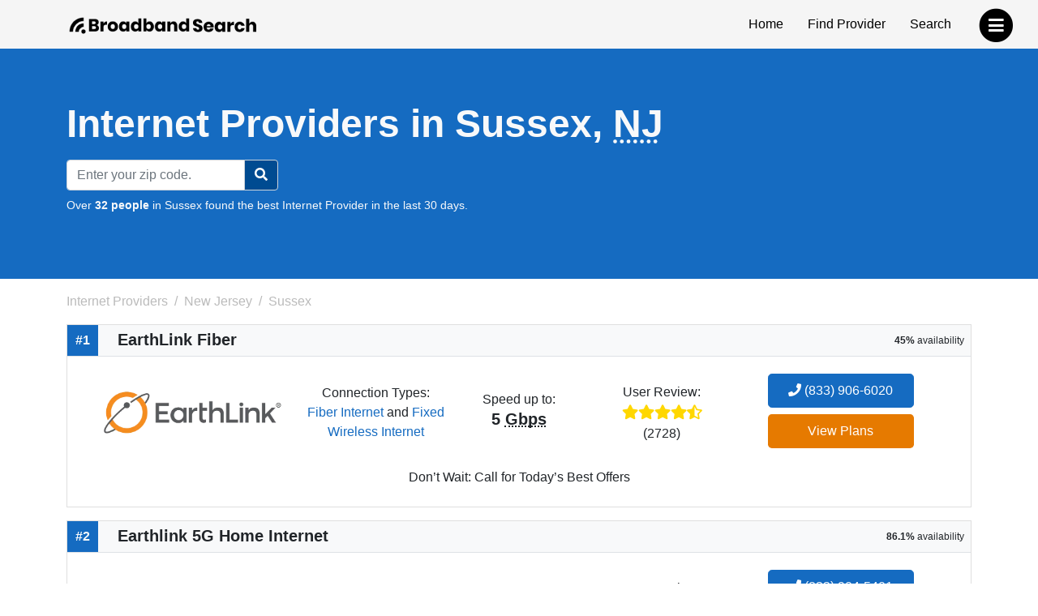

--- FILE ---
content_type: text/html; charset=utf-8
request_url: https://www.broadbandsearch.net/service/new-jersey/sussex
body_size: 14102
content:
<!DOCTYPE html><html lang="en"><head><meta charset="utf-8"/><meta name="viewport" content="width=device-width,initial-scale=1,initial-scale=1.0"/><meta http-equiv="x-ua-compatible" content="IE=edge"/><meta name="robots" content="noarchive"/><meta name="trustpilot-one-time-domain-verification-id" content="ejnGLvpDlDsn5AY4FqhRUoVG8OC28AL08ueBrnND"/><script>window.dataLayer = window.dataLayer || [];</script><script>(function(w,d,s,l,i){w[l]=w[l]||[];w[l].push({'gtm.start': new Date().getTime(),event:'gtm.js'});var f=d.getElementsByTagName(s)[0],
j=d.createElement(s),dl=l!='dataLayer'?'&l='+l:'';j.async=true;j.src=
'https://www.googletagmanager.com/gtm.js?id='+i+dl;f.parentNode.insertBefore(j,f);
})(window,document,'script','dataLayer','GTM-WQDNNDH');
</script><title>Internet Providers in Sussex, NJ | Top 7 Options</title><link rel="canonical" href="https://www.broadbandsearch.net/service/new-jersey/sussex"/><meta name="description" content="Top Internet Providers in Sussex, NJ: 1. EarthLink Fiber covers 45% | 2. Earthlink 5G Home Internet covers 86.1% | 3. Brightspeed covers 86.27% | 4. CenturyLink covers 93.19% | 5. Viasat covers 96.76%. Find Your Right Connection Today!"/><meta name="keywords" content="Sussex New Jersey, internet, broadband, television"/><meta property="og:title" content="10 Best Internet Providers in Sussex, NJ (for 2025)"/><meta property="og:description" content="Top Internet Providers in Sussex, NJ: 1. EarthLink Fiber covers 45% | 2. Earthlink 5G Home Internet covers 86.1% | 3. Brightspeed covers 86.27% | 4. CenturyLink covers 93.19% | 5. Viasat covers 96.76%. Find Your Right Connection Today!"/><meta property="og:image" content="https://cdn.broadbandsearch.net/img/header/logo.webp"/><meta property="og:url" content="https://www.broadbandsearch.net/service/new-jersey/sussex"/><meta property="og:site_name" content="BroadbandSearch.net"/><script src="//cdn.bc0a.com/autopilot/f00000000304031/autopilot_sdk.js"></script><link rel="apple-touch-icon" sizes="57x57" href="https://cdn.broadbandsearch.net/img/social/apple-icon-57x57.png"><link rel="apple-touch-icon" sizes="60x60" href="https://cdn.broadbandsearch.net/img/social/apple-icon-60x60.png"><link rel="apple-touch-icon" sizes="72x72" href="https://cdn.broadbandsearch.net/img/social/apple-icon-72x72.png"><link rel="apple-touch-icon" sizes="76x76" href="https://cdn.broadbandsearch.net/img/social/apple-icon-76x76.png"><link rel="apple-touch-icon" sizes="114x114" href="https://cdn.broadbandsearch.net/img/social/apple-icon-114x114.png"><link rel="apple-touch-icon" sizes="120x120" href="https://cdn.broadbandsearch.net/img/social/apple-icon-120x120.png"><link rel="apple-touch-icon" sizes="144x144" href="https://cdn.broadbandsearch.net/img/social/apple-icon-144x144.png"><link rel="apple-touch-icon" sizes="152x152" href="https://cdn.broadbandsearch.net/img/social/apple-icon-152x152.png"><link rel="apple-touch-icon" sizes="180x180" href="https://cdn.broadbandsearch.net/img/social/apple-icon-180x180.png"><link rel="icon" type="image/png" sizes="192x192" href="https://cdn.broadbandsearch.net/img/social/android-icon-192x192.png"><link rel="icon" type="image/png" sizes="32x32" href="https://cdn.broadbandsearch.net/img/social/favicon-32x32.png"><link rel="icon" type="image/png" sizes="96x96" href="https://cdn.broadbandsearch.net/img/social/favicon-96x96.png"><link rel="icon" type="image/png" sizes="16x16" href="https://cdn.broadbandsearch.net/img/social/favicon-16x16.png"><link rel="manifest" href="https://cdn.broadbandsearch.net/img/social/manifest.json"><meta name="msapplication-TileColor" content="#156bc1"><meta name="msapplication-TileImage" content="https://cdn.broadbandsearch.net/img/social/ms-icon-144x144.png"><meta name="theme-color" content="#156bc1"><link rel="publisher" href="https://plus.google.com/108185431490870175350"><link rel="shortcut icon" type="image/x-icon" href="/favicon.ico"><link rel="icon" type="image/x-icon" href="/favicon.ico"><script src="https://cdn.broadbandsearch.net/js/delayscripts.min.js" type="text/javascript"></script><link rel="stylesheet" type="text/css" href="https://cdn.broadbandsearch.net/css/app.min.css"/><style>.square-ribbon {
    height: 75px;
    left: -5px;
    overflow: hidden;
    position: absolute;
    text-align: right;
    top: -5px;
    width: 75px;
    z-index: 1;
}
.square-ribbon span {
    -webkit-transform: rotate(-45deg);
    background: #d43b3b;
    box-shadow: 0 3px 10px -5px rgb(0 0 0);
    color: #fff;
    display: block;
    font-size: 10px;
    font-weight: 700;
    left: -21px;
    line-height: 20px;
    position: absolute;
    text-align: center;
    text-shadow: 0 0 1px rgb(0 0 0);
    text-transform: uppercase;
    top: 19px;
    transform: rotate(-45deg);
    width: 100px;
}
.square-ribbon span::before {
    border: 3px solid #d43b3b;
    border-bottom-color: transparent;
    border-right-color: transparent;
    content: "";
    left: 0;
    position: absolute;
    top: 100%;
    z-index: -1;
}
.square-ribbon span::after {
    border: 3px solid #d43b3b;
    border-bottom-color: transparent;
    border-left-color: transparent;
    content: "";
    position: absolute;
    right: 0;
    top: 100%;
    z-index: -1;
}
ol.breadcrumb li a { color: #BBB; }
.breadcrumb-item.active { color: #BBB !important; }
.breadcrumb-item+.breadcrumb-item::before { color: #BBB !important; }
</style><link rel="preload" href="https://cdn.broadbandsearch.net/js/map.min.js" as="script"/></head><body><noscript><iframe src="https://www.googletagmanager.com/ns.html?id=GTM-WQDNNDH" height="0" width="0" style="display:none;visibility:hidden"></iframe><div class="container-fluid"><div class="row"><div class="col-sm-12"><div class="panel panel-danger"><div class="panel-heading"><p class="h3 panel-title">We have detected that JavaScript has been disabled.</p></div><div class="panel-body bg-danger text-light"><p>While we have taken every precaution to allow our site to run in every environment, it is <strong>highly recommended</strong> that you enable JavaScript for the best possible experience.</p></div></div></div></div></div></noscript><header id="top"><div class="container"><div class="row"><div class="col-12 col-sm-3"><a class="img" href="/" target="_top"><img class="img-responsive logo-img" src="https://cdn.broadbandsearch.net/img/header/logo.webp" alt="BroadbandSearch" onerror="this.src='https://cdn.broadbandsearch.net/img/default.png'" height="25" width="234"></a><a class="d-none" href="/" target="_top" aria-label="home">BroadbandSearch</a></div><div class="col-sm-9 d-none d-sm-block"><ul class="list-unstyled float-end"><li><a href="/">Home</a></li><li><a class="bs-tooltip" href="/provider" target="_top" title="Find an Internet Service Provider">Find Provider</a></li><li><a class="bs-tooltip" href="/search" target="_top" title="Search for an Internet Service Provider in your area">Search</a></li></ul></div></div></div></header><a class="navigation-button" href="#" aria-label="navbar-toggle"><span class="fa-stack fa-lg pull-right" style="margin-top: 10px;"><i class="fa fa-circle fa-stack-2x" style="color: #000"></i><i class="fa fa-bars fa-stack-1x fa-inverse" style="color: #FFF"></i></span></a><nav id="navigation"><div class="container-fluid"><div class="row"><div class="col-12"><span class="h3">BroadbandSearch</span><ul class="list-unstyled"><li><a href="/" target="_top">Home</a></li><li class="separator"><a href="/provider" target="_top">Find Provider</a></li><li><a href="/search" target="_top">Search by Zip Code</a></li><li><a href="/service" target="_top">Service Areas</a></li><li><a href="/sources" target="_top">Sources</a></li><li class="separator"></li><li><span class="fs-5" style="padding-left:20px;">Connection Types</span><hr class="my-2" style="max-width:175px;margin-left:20px;"></li><li><a href="/provider/fiber" target="_top">Fiber</a></li><li><a href="/provider/cable" target="_top">Cable</a></li><li><a href="/provider/satellite" target="_top">Satellite</a></li><li><a href="/provider/dsl" target="_top">DSL</a></li><li><a href="/provider/fixed-wireless" target="_top">Fixed Wireless</a></li></ul></div></div></div></nav><nav id="breadtop" aria-label="breadcrumb"></nav><form class="mb-3 py-5 bg-primary" method="get" action="/search" style="margin-top:-20px"><div class="container text-light py-3"><div class="row"><div class="col-9 col-sm-12"><h1 class="mb-3 display-5 fw-bold">Internet Providers in Sussex, <abbr title="New Jersey">NJ</abbr></h1><meta itemprop="sameAs" content="http://en.wikipedia.org/wiki/Internet_access"><meta itemprop="name" content="internet access"></div><div class="d-flex d-sm-none col-3"><div class="btn btn-primary d-inline-block d-sm-none my-auto border-white rounded-circle" id="searchZIP"><i class="fa fa-search"></i></div></div><div class="col-12 col-sm-4 col-lg-3 d-none d-sm-block" id="searchInput"><div class="input-group"><input class="form-control" id="search" name="search" placeholder="Enter your zip code." maxlength="5"><button class="btn btn-primary searchButton d-sm-inline-block rounded-0 rounded-end" id="searchBtn" style="border-color: #ced4da"><i class="fa fa-search"></i></button></div></div></div><div class="row"><div class="col-lg-12"><p class="search-sub small mt-2">Over <strong>32 people</strong> in Sussex found the best Internet Provider in the last 30 days.</p></div></div></div></form><div class="container" id="search-results"><div class="row"><ol class="breadcrumb d-none d-sm-flex col-sm-9" itemscope itemtype="http://schema.org/BreadcrumbList" id="breadcrumb-list" style="padding-left:.75rem"><li class="breadcrumb-item bs-tooltip" itemscope itemprop="itemListElement" itemtype="http://schema.org/ListItem" title="Internet Providers"><a itemscope href="/" itemtype="http://schema.org/Thing" itemprop="item" id="breadcrumb-internet-providers"><span itemprop="name">Internet Providers</span><meta itemprop="url" content="/"></a><meta itemprop="position" content="1"></li><li class="breadcrumb-item bs-tooltip" itemscope itemprop="itemListElement" itemtype="http://schema.org/ListItem" title="New Jersey"><a itemscope href="/service/new-jersey" itemtype="http://schema.org/Thing" itemprop="item" id="breadcrumb-new-jersey"><span itemprop="name">New Jersey</span><meta itemprop="url" content="/service/new-jersey"></a><meta itemprop="position" content="2"></li><li class="breadcrumb-item active bs-tooltip" itemscope itemprop="itemListElement" itemtype="http://schema.org/ListItem" title="Sussex" aria-current="page"><span itemscope itemtype="http://schema.org/Thing" itemprop="item" id="breadcrumb-sussex"><span itemprop="name">Sussex</span><meta itemprop="url" content="/service/new-jersey/sussex"></span><meta itemprop="position" content="3"></li></ol></div><div class="row"><div class="col-md-12"><div class="card rounded-0 mb-3" itemprop="provider" itemscope="itemscope" itemtype="http://schema.org/LocalBusiness"><div itemprop="address" itemscope="itemscope" itemtype="http://schema.org/PostalAddress"><meta itemprop="/addressLocality" content="Sussex"/><meta itemprop="/addressRegion" content="New Jersey"/><meta itemprop="/telephone" content="(833) 906-6020"/></div><div class="card-title bg-light m-0 border-bottom" style="line-height:38px;"><span class="float-start text-center fs-6 fw-bold text-light" style="background-color: #156bc1;width:38px;">#1</span><h2 class="d-inline-block mx-4 fs-5 fw-bold" itemprop="name" style="vertical-align: bottom;">EarthLink Fiber</h2><span class="float-end mx-2" style="font-size: 12px;"><strong>45%</strong> availability</span></div><div class="card-body city-background text-center"><div class="container-fluid"><div class="row"><div class="col-sm-6 col-lg-3 m-auto" style="padding-right: 1.5rem;"><a class="bs-tooltip" href="/provider/earthlink?city=sussex&amp;state=new-jersey" title="Click to view all Internet plans for EarthLink Fiber."><img class="img-responsive mh-150" src="https://cdn.broadbandsearch.net/img/providers/earthlink.webp" width="285.5" height="150" alt="EarthLink Fiber logo" onerror="this.src='https://cdn.broadbandsearch.net/img/default.png'"/></a></div><div class="col-sm-6 col-lg-2 m-auto p-0"><p class="m-0">Connection Types:</p><a class="bs-tooltip w-75 no-hover" href="/provider/fiber" title="Click to view all Fiber Internet internet providers.">Fiber Internet</a> and <a class="bs-tooltip w-75 no-hover" href="/provider/fixed-wireless" title="Click to view all Fixed Wireless Internet internet providers.">Fixed Wireless Internet</a> </div><div class="col-sm-6 col-lg-2 m-auto p-0"><div style="line-height: 150%;">Speed up to:</div><p class="h5 fw-bold">5 <abbr title="Gigabits per second">Gbps</abbr></p></div><div class="col-sm-6 col-lg-2 m-auto p-0"><div style="line-height: 150%;">User Review:</div><div style="font-size: 18px"><span class="bs-tooltip" title="4.6 out of 5 stars"><i class="fa fa-star" aria-hidden="true" style="color: #FFD700"></i><i class="fa fa-star" aria-hidden="true" style="color: #FFD700"></i><i class="fa fa-star" aria-hidden="true" style="color: #FFD700"></i><i class="fa fa-star" aria-hidden="true" style="color: #FFD700"></i><i class="fa fa-star-half-alt" aria-hidden="true" style="color: #FFD700"></i></span><p class="m-0 small">(2728)</p></div></div><div class="col-sm-6 col-lg-3 m-auto"><meta itemprop="telephone" content="(833) 906-6020"/><div style="margin-top: 5px;"><a class="btn btn-block btn-primary fs-6 mb-2 no-hover btn-lg bs-tooltip" href="/phone/earthlink/sales?city=sussex&amp;state=new-jersey&amp;phone=" title="Click to call a EarthLink Fiber sales agent." style="min-width:75%;" onclick="dataLayer.push({&quot;event&quot;: &quot;phone_call&quot;, &quot;provider_name&quot;: &quot;EarthLink Fiber&quot;, &quot;provider_slug&quot;: &quot;earthlink&quot;, &quot;city&quot;: &quot;sussex&quot;, &quot;state&quot;: &quot;new-jersey&quot;, &quot;position&quot;: &quot;1&quot;, &quot;phone_number&quot;: &quot;(833) 906-6020&quot;, });" rel="nofollow"><i class="fa fa-phone"></i> (833) 906-6020</a></div><a class="btn btn-block btn-plans fs-6 mb-2 no-hover btn-lg bs-tooltip" href="https://earthlinkinternet.com/fiber/deals/" style="min-width:75%;" target="_blank" rel="nofollow noreferrer sponsored" onclick="dataLayer.push({&quot;event&quot;: &quot;provider_click&quot;, &quot;provider_name&quot;: &quot;EarthLink Fiber&quot;, &quot;provider_slug&quot;: &quot;earthlink&quot;, &quot;city&quot;: &quot;sussex&quot;, &quot;state&quot;: &quot;new-jersey&quot;, &quot;position&quot;: &quot;1&quot;});">View Plans</a></div></div></div><div class="col-sm-6 mx-auto mb-3"></div><div class="text-center m-2"><p class="m-0">Don’t Wait: Call for Today’s Best Offers</p></div></div></div></div></div><div class="row"><div class="col-md-12"><div class="card rounded-0 mb-3" itemprop="provider" itemscope="itemscope" itemtype="http://schema.org/LocalBusiness"><div itemprop="address" itemscope="itemscope" itemtype="http://schema.org/PostalAddress"><meta itemprop="/addressLocality" content="Sussex"/><meta itemprop="/addressRegion" content="New Jersey"/><meta itemprop="/telephone" content="(833) 904-5401"/></div><div class="card-title bg-light m-0 border-bottom" style="line-height:38px;"><span class="float-start text-center fs-6 fw-bold text-light" style="background-color: #156bc1;width:38px;">#2</span><h2 class="d-inline-block mx-4 fs-5 fw-bold" itemprop="name" style="vertical-align: bottom;">Earthlink 5G Home Internet</h2><span class="float-end mx-2" style="font-size: 12px;"><strong>86.1%</strong> availability</span></div><div class="card-body city-background text-center"><div class="container-fluid"><div class="row"><div class="col-sm-6 col-lg-3 m-auto" style="padding-right: 1.5rem;"><a class="bs-tooltip" href="/provider/earthlink-wireless?city=sussex&amp;state=new-jersey" title="Click to view all Internet plans for Earthlink 5G Home Internet."><img class="img-responsive mh-150" src="https://cdn.broadbandsearch.net/img/providers/EarthLink_5G_Home_Internet.webp" width="285.5" height="150" alt="Earthlink 5G Home Internet logo" onerror="this.src='https://cdn.broadbandsearch.net/img/default.png'"/></a></div><div class="col-sm-6 col-lg-2 m-auto p-0"><p class="m-0">Connection Types:</p><a class="bs-tooltip w-75 no-hover" href="/provider/fixed-wireless" title="Click to view all Fixed Wireless Internet internet providers.">Fixed Wireless Internet</a> </div><div class="col-sm-6 col-lg-2 m-auto p-0"><div style="line-height: 150%;">Speed up to:</div><p class="h5 fw-bold">425 <abbr title="Megabits per second">Mbps</abbr></p></div><div class="col-sm-6 col-lg-2 m-auto p-0"><div style="line-height: 150%;">User Review:</div><div style="font-size: 18px"><span class="bs-tooltip" title="4.6 out of 5 stars"><i class="fa fa-star" aria-hidden="true" style="color: #FFD700"></i><i class="fa fa-star" aria-hidden="true" style="color: #FFD700"></i><i class="fa fa-star" aria-hidden="true" style="color: #FFD700"></i><i class="fa fa-star" aria-hidden="true" style="color: #FFD700"></i><i class="fa fa-star-half-alt" aria-hidden="true" style="color: #FFD700"></i></span><p class="m-0 small">(2977)</p></div></div><div class="col-sm-6 col-lg-3 m-auto"><meta itemprop="telephone" content="(833) 904-5401"/><div style="margin-top: 5px;"><a class="btn btn-block btn-primary fs-6 mb-2 no-hover btn-lg bs-tooltip" href="/phone/earthlink-wireless/sales?city=sussex&amp;state=new-jersey&amp;phone=" title="Click to call a Earthlink 5G Home Internet sales agent." style="min-width:75%;" onclick="dataLayer.push({&quot;event&quot;: &quot;phone_call&quot;, &quot;provider_name&quot;: &quot;Earthlink 5G Home Internet&quot;, &quot;provider_slug&quot;: &quot;earthlink-wireless&quot;, &quot;city&quot;: &quot;sussex&quot;, &quot;state&quot;: &quot;new-jersey&quot;, &quot;position&quot;: &quot;2&quot;, &quot;phone_number&quot;: &quot;(833) 904-5401&quot;, });" rel="nofollow"><i class="fa fa-phone"></i> (833) 904-5401</a></div><a class="btn btn-block btn-plans fs-6 mb-2 no-hover btn-lg bs-tooltip" href="https://earthlinkinternet.com/wireless/" style="min-width:75%;" target="_blank" rel="nofollow noreferrer sponsored" onclick="dataLayer.push({&quot;event&quot;: &quot;provider_click&quot;, &quot;provider_name&quot;: &quot;Earthlink 5G Home Internet&quot;, &quot;provider_slug&quot;: &quot;earthlink-wireless&quot;, &quot;city&quot;: &quot;sussex&quot;, &quot;state&quot;: &quot;new-jersey&quot;, &quot;position&quot;: &quot;2&quot;});">View Plans</a></div></div></div><div class="col-sm-6 mx-auto mb-3"></div><div class="text-center m-2"><p class="m-0">No credit checks - No contracts</p></div></div></div></div></div><div class="row"><div class="col-md-12"><div class="card rounded-0 mb-3" itemprop="provider" itemscope="itemscope" itemtype="http://schema.org/LocalBusiness"><div itemprop="address" itemscope="itemscope" itemtype="http://schema.org/PostalAddress"><meta itemprop="/addressLocality" content="Sussex"/><meta itemprop="/addressRegion" content="New Jersey"/><meta itemprop="/telephone" content="(844) 903-3024"/></div><div class="card-title bg-light m-0 border-bottom" style="line-height:38px;"><span class="float-start text-center fs-6 fw-bold text-light" style="background-color: #156bc1;width:38px;">#3</span><h2 class="d-inline-block mx-4 fs-5 fw-bold" itemprop="name" style="vertical-align: bottom;">Brightspeed</h2><span class="float-end mx-2" style="font-size: 12px;"><strong>86.27%</strong> availability</span></div><div class="card-body city-background text-center"><div class="container-fluid"><div class="row"><div class="col-sm-6 col-lg-3 m-auto" style="padding-right: 1.5rem;"><a class="bs-tooltip" href="/provider/brightspeed?city=sussex&amp;state=new-jersey" title="Click to view all Internet plans for Brightspeed."><img class="img-responsive mh-150" src="https://cdn.broadbandsearch.net/img/providers/brightspeed.png" width="285.5" height="150" alt="Brightspeed logo" onerror="this.src='https://cdn.broadbandsearch.net/img/default.png'"/></a></div><div class="col-sm-6 col-lg-2 m-auto p-0"><p class="m-0">Connection Types:</p><a class="bs-tooltip w-75 no-hover" href="/provider/fiber" title="Click to view all Fiber Internet internet providers.">Fiber Internet</a> and <a class="bs-tooltip w-75 no-hover" href="/provider/dsl" title="Click to view all DSL Internet internet providers.">DSL Internet</a> </div><div class="col-sm-6 col-lg-2 m-auto p-0"><div style="line-height: 150%;">Speed up to:</div><p class="h5 fw-bold">2 <abbr title="Gigabits per second">Gbps</abbr></p></div><div class="col-sm-6 col-lg-2 m-auto p-0"><div style="line-height: 150%;">User Review:</div><div style="font-size: 18px"><span class="bs-tooltip" title="3.8 out of 5 stars"><i class="fa fa-star" aria-hidden="true" style="color: #FFD700"></i><i class="fa fa-star" aria-hidden="true" style="color: #FFD700"></i><i class="fa fa-star" aria-hidden="true" style="color: #FFD700"></i><i class="fa fa-star-half-alt" aria-hidden="true" style="color: #FFD700"></i><i class="far fa-star" aria-hidden="true" style="color: #CCCCCC"></i></span><p class="m-0 small">(2977)</p></div></div><div class="col-sm-6 col-lg-3 m-auto"><meta itemprop="telephone" content="(844) 903-3024"/><div style="margin-top: 5px;"><a class="btn btn-block btn-primary fs-6 mb-2 no-hover btn-lg bs-tooltip" href="/phone/brightspeed/sales?city=sussex&amp;state=new-jersey&amp;phone=" title="Click to call a Brightspeed sales agent." style="min-width:75%;" onclick="dataLayer.push({&quot;event&quot;: &quot;phone_call&quot;, &quot;provider_name&quot;: &quot;Brightspeed&quot;, &quot;provider_slug&quot;: &quot;brightspeed&quot;, &quot;city&quot;: &quot;sussex&quot;, &quot;state&quot;: &quot;new-jersey&quot;, &quot;position&quot;: &quot;3&quot;, &quot;phone_number&quot;: &quot;(844) 903-3024&quot;, });" rel="nofollow"><i class="fa fa-phone"></i> (844) 903-3024</a></div><a class="btn btn-block btn-plans fs-6 mb-2 no-hover btn-lg bs-tooltip" href="https://fast.brightspeed.com/?igp=43771&amp;tel=1-833-970-4557" style="min-width:75%;" target="_blank" rel="nofollow noreferrer sponsored" onclick="dataLayer.push({&quot;event&quot;: &quot;provider_click&quot;, &quot;provider_name&quot;: &quot;Brightspeed&quot;, &quot;provider_slug&quot;: &quot;brightspeed&quot;, &quot;city&quot;: &quot;sussex&quot;, &quot;state&quot;: &quot;new-jersey&quot;, &quot;position&quot;: &quot;3&quot;});">View Plans</a></div></div></div><div class="col-sm-6 mx-auto mb-3"></div><div class="text-center m-2"><p class="m-0">We’re a brand-new choice in internet. And we’re on a mission to power your home with reliable internet.</p></div></div></div></div></div><div class="row"><div class="col-md-12"><div class="card rounded-0 mb-3" itemprop="provider" itemscope="itemscope" itemtype="http://schema.org/LocalBusiness"><div itemprop="address" itemscope="itemscope" itemtype="http://schema.org/PostalAddress"><meta itemprop="/addressLocality" content="Sussex"/><meta itemprop="/addressRegion" content="New Jersey"/><meta itemprop="/telephone" content="(844) 643-2564"/></div><div class="card-title bg-light m-0 border-bottom" style="line-height:38px;"><span class="float-start text-center fs-6 fw-bold text-light" style="background-color: #156bc1;width:38px;">#4</span><h2 class="d-inline-block mx-4 fs-5 fw-bold" itemprop="name" style="vertical-align: bottom;">CenturyLink</h2><span class="float-end mx-2" style="font-size: 12px;"><strong>93.19%</strong> availability</span></div><div class="card-body city-background text-center"><div class="container-fluid"><div class="row"><div class="col-sm-6 col-lg-3 m-auto" style="padding-right: 1.5rem;"><a class="bs-tooltip" href="/provider/centurylink?city=sussex&amp;state=new-jersey" title="Click to view all Internet plans for CenturyLink."><meta itemprop="image" content="https://cdn.broadbandsearch.net/img/providers/centurylink.png"><img class="img-responsive mh-150" loading="lazy" src="https://cdn.broadbandsearch.net/img/providers/centurylink.png" width="285.5" height="150" alt="CenturyLink logo" id="centurylink-logo" onerror="this.src='https://cdn.broadbandsearch.net/img/default.png'"></a></div><div class="col-sm-6 col-lg-2 m-auto p-0"><p class="m-0">Connection Types:</p><a class="bs-tooltip w-75 no-hover" href="/provider/fiber" title="Click to view all Fiber Internet internet providers.">Fiber Internet</a>, <a class="bs-tooltip w-75 no-hover" href="/provider/dsl" title="Click to view all DSL Internet internet providers.">DSL Internet</a>, <a class="bs-tooltip w-75 no-hover" href="/provider/fixed-wireless" title="Click to view all Fixed Wireless Internet internet providers.">Fixed Wireless Internet</a>, <a class="bs-tooltip w-75 no-hover" href="/provider/television" title="Click to view all Television internet providers.">Television</a> and <a class="bs-tooltip w-75 no-hover" href="/provider/phone" title="Click to view all Phone internet providers.">Phone</a> </div><div class="col-sm-6 col-lg-2 m-auto p-0"><div style="line-height: 150%;">Speed up to:</div><p class="h5 fw-bold">1 <abbr title="Gigabits per second">Gbps</abbr></p></div><div class="col-sm-6 col-lg-2 m-auto p-0"><div style="line-height: 150%;">User Review:</div><div style="font-size: 18px"><span class="bs-tooltip" title="2.6 out of 5 stars"><i class="fa fa-star" aria-hidden="true" style="color: #FFD700"></i><i class="fa fa-star" aria-hidden="true" style="color: #FFD700"></i><i class="fa fa-star-half-alt" aria-hidden="true" style="color: #FFD700"></i><i class="far fa-star" aria-hidden="true" style="color: #CCCCCC"></i><i class="far fa-star" aria-hidden="true" style="color: #CCCCCC"></i></span><p class="m-0 small">(2639)</p></div></div><div class="col-sm-6 col-lg-3 m-auto"><meta itemprop="telephone" content="(844) 643-2564"/><div style="margin-top: 5px;"><a class="btn btn-block btn-primary fs-6 mb-2 no-hover btn-lg bs-tooltip" href="/phone/centurylink/sales?city=sussex&amp;state=new-jersey&amp;phone=" title="Click to call a CenturyLink sales agent." style="min-width:75%;" onclick="dataLayer.push({&quot;event&quot;: &quot;phone_call&quot;, &quot;provider_name&quot;: &quot;CenturyLink&quot;, &quot;provider_slug&quot;: &quot;centurylink&quot;, &quot;city&quot;: &quot;sussex&quot;, &quot;state&quot;: &quot;new-jersey&quot;, &quot;position&quot;: &quot;4&quot;, &quot;phone_number&quot;: &quot;(844) 643-2564&quot;, });" rel="nofollow"><i class="fa fa-phone"></i> (844) 643-2564</a></div><a class="btn btn-block btn-plans fs-6 mb-2 no-hover btn-lg bs-tooltip" href="https://fast.centurylink.com?igp=40269&amp;tel=1-833-376-1467" style="min-width:75%;" target="_blank" rel="nofollow noreferrer sponsored" onclick="dataLayer.push({&quot;event&quot;: &quot;provider_click&quot;, &quot;provider_name&quot;: &quot;CenturyLink&quot;, &quot;provider_slug&quot;: &quot;centurylink&quot;, &quot;city&quot;: &quot;sussex&quot;, &quot;state&quot;: &quot;new-jersey&quot;, &quot;position&quot;: &quot;4&quot;});">View Plans</a></div></div></div><div class="col-sm-6 mx-auto mb-3"></div><div class="text-center m-2"><p class="m-0">Unlimited, Uncomplicated, Unbundled</p></div></div></div></div></div><div class="row"><div class="col-md-12"><div class="card rounded-0 mb-3" itemprop="provider" itemscope="itemscope" itemtype="http://schema.org/LocalBusiness"><div itemprop="address" itemscope="itemscope" itemtype="http://schema.org/PostalAddress"><meta itemprop="/addressLocality" content="Sussex"/><meta itemprop="/addressRegion" content="New Jersey"/><meta itemprop="/telephone" content="(833) 805-0769"/></div><div class="card-title bg-light m-0 border-bottom" style="line-height:38px;"><span class="float-start text-center fs-6 fw-bold text-light" style="background-color: #156bc1;width:38px;">#5</span><h2 class="d-inline-block mx-4 fs-5 fw-bold" itemprop="name" style="vertical-align: bottom;">Viasat</h2><span class="float-end mx-2" style="font-size: 12px;"><strong>96.76%</strong> availability</span></div><div class="card-body city-background text-center"><div class="container-fluid"><div class="row"><div class="col-sm-6 col-lg-3 m-auto" style="padding-right: 1.5rem;"><a class="bs-tooltip" href="/provider/viasat?city=sussex&amp;state=new-jersey" title="Click to view all Internet plans for Viasat."><meta itemprop="image" content="https://cdn.broadbandsearch.net/img/providers/viasat.png"><img class="img-responsive mh-150" loading="lazy" src="https://cdn.broadbandsearch.net/img/providers/viasat.png" width="285.5" height="150" alt="Viasat logo" id="viasat-logo" onerror="this.src='https://cdn.broadbandsearch.net/img/default.png'"></a></div><div class="col-sm-6 col-lg-2 m-auto p-0"><p class="m-0">Connection Types:</p><a class="bs-tooltip w-75 no-hover" href="/provider/satellite" title="Click to view all Satellite Internet internet providers.">Satellite Internet</a> and <a class="bs-tooltip w-75 no-hover" href="/provider/phone" title="Click to view all Phone internet providers.">Phone</a> </div><div class="col-sm-6 col-lg-2 m-auto p-0"><div style="line-height: 150%;">Speed up to:</div><p class="h5 fw-bold">150 <abbr title="Megabits per second">Mbps</abbr></p></div><div class="col-sm-6 col-lg-2 m-auto p-0"><div style="line-height: 150%;">User Review:</div><div style="font-size: 18px"><span class="bs-tooltip" title="3.5 out of 5 stars"><i class="fa fa-star" aria-hidden="true" style="color: #FFD700"></i><i class="fa fa-star" aria-hidden="true" style="color: #FFD700"></i><i class="fa fa-star" aria-hidden="true" style="color: #FFD700"></i><i class="fa fa-star-half-alt" aria-hidden="true" style="color: #FFD700"></i><i class="far fa-star" aria-hidden="true" style="color: #CCCCCC"></i></span><p class="m-0 small">(2975)</p></div></div><div class="col-sm-6 col-lg-3 m-auto"><meta itemprop="telephone" content="(833) 805-0769"/><div style="margin-top: 5px;"><a class="btn btn-block btn-primary fs-6 mb-2 no-hover btn-lg bs-tooltip" href="/phone/viasat/sales?city=sussex&amp;state=new-jersey&amp;phone=" title="Click to call a Viasat sales agent." style="min-width:75%;" onclick="dataLayer.push({&quot;event&quot;: &quot;phone_call&quot;, &quot;provider_name&quot;: &quot;Viasat&quot;, &quot;provider_slug&quot;: &quot;viasat&quot;, &quot;city&quot;: &quot;sussex&quot;, &quot;state&quot;: &quot;new-jersey&quot;, &quot;position&quot;: &quot;5&quot;, &quot;phone_number&quot;: &quot;(833) 805-0769&quot;, });" rel="nofollow"><i class="fa fa-phone"></i> (833) 805-0769</a></div><a class="btn btn-block btn-plans fs-6 mb-2 no-hover btn-lg bs-tooltip" href="https://cart.viasatdeals.com/?address=&amp;address2=&amp;city=&amp;state=FL&amp;zip=&amp;igp=45017&amp;tel=1-855-563-3448&amp;utm_source=vast+bridges&amp;utm_medium=perf+mkt&amp;utm_campaign=vast+bridges+viasat+cart+bbs" style="min-width:75%;" target="_blank" rel="nofollow noreferrer sponsored" onclick="dataLayer.push({&quot;event&quot;: &quot;provider_click&quot;, &quot;provider_name&quot;: &quot;Viasat&quot;, &quot;provider_slug&quot;: &quot;viasat&quot;, &quot;city&quot;: &quot;sussex&quot;, &quot;state&quot;: &quot;new-jersey&quot;, &quot;position&quot;: &quot;5&quot;});">View Plans</a></div></div></div><div class="col-sm-6 mx-auto mb-3"></div></div></div></div></div><div class="row"><div class="col-md-12"><div class="card rounded-0 mb-3" itemprop="provider" itemscope="itemscope" itemtype="http://schema.org/LocalBusiness"><div itemprop="address" itemscope="itemscope" itemtype="http://schema.org/PostalAddress"><meta itemprop="/addressLocality" content="Sussex"/><meta itemprop="/addressRegion" content="New Jersey"/><meta itemprop="/telephone" content="(833) 644-2535"/></div><div class="card-title bg-light m-0 border-bottom" style="line-height:38px;"><span class="float-start text-center fs-6 fw-bold text-light" style="background-color: #156bc1;width:38px;">#6</span><h2 class="d-inline-block mx-4 fs-5 fw-bold" itemprop="name" style="vertical-align: bottom;">HughesNet</h2><span class="float-end mx-2" style="font-size: 12px;"><strong>99.64%</strong> availability</span></div><div class="card-body city-background text-center"><div class="container-fluid"><div class="row"><div class="col-sm-6 col-lg-3 m-auto" style="padding-right: 1.5rem;"><a class="bs-tooltip" href="/provider/hughesnet?city=sussex&amp;state=new-jersey" title="Click to view all Internet plans for HughesNet."><meta itemprop="image" content="https://cdn.broadbandsearch.net/img/providers/1492545003572hughesnet.png"><img class="img-responsive mh-150" loading="lazy" src="https://cdn.broadbandsearch.net/img/providers/1492545003572hughesnet.png" width="285.5" height="150" alt="HughesNet logo" id="hughesnet-logo" onerror="this.src='https://cdn.broadbandsearch.net/img/default.png'"></a></div><div class="col-sm-6 col-lg-2 m-auto p-0"><p class="m-0">Connection Types:</p><a class="bs-tooltip w-75 no-hover" href="/provider/satellite" title="Click to view all Satellite Internet internet providers.">Satellite Internet</a> and <a class="bs-tooltip w-75 no-hover" href="/provider/phone" title="Click to view all Phone internet providers.">Phone</a> </div><div class="col-sm-6 col-lg-2 m-auto p-0"><div style="line-height: 150%;">Speed up to:</div><p class="h5 fw-bold">100 <abbr title="Megabits per second">Mbps</abbr></p></div><div class="col-sm-6 col-lg-2 m-auto p-0"><div style="line-height: 150%;">User Review:</div><div style="font-size: 18px"><span class="bs-tooltip" title="3.9 out of 5 stars"><i class="fa fa-star" aria-hidden="true" style="color: #FFD700"></i><i class="fa fa-star" aria-hidden="true" style="color: #FFD700"></i><i class="fa fa-star" aria-hidden="true" style="color: #FFD700"></i><i class="fa fa-star" aria-hidden="true" style="color: #FFD700"></i><i class="far fa-star" aria-hidden="true" style="color: #CCCCCC"></i></span><p class="m-0 small">(2869)</p></div></div><div class="col-sm-6 col-lg-3 m-auto"><meta itemprop="telephone" content="(833) 644-2535"/><div style="margin-top: 5px;"><a class="btn btn-block btn-primary fs-6 mb-2 no-hover btn-lg bs-tooltip" href="/phone/hughesnet/sales?city=sussex&amp;state=new-jersey&amp;phone=" title="Click to call a HughesNet sales agent." style="min-width:75%;" onclick="dataLayer.push({&quot;event&quot;: &quot;phone_call&quot;, &quot;provider_name&quot;: &quot;HughesNet&quot;, &quot;provider_slug&quot;: &quot;hughesnet&quot;, &quot;city&quot;: &quot;sussex&quot;, &quot;state&quot;: &quot;new-jersey&quot;, &quot;position&quot;: &quot;6&quot;, &quot;phone_number&quot;: &quot;(833) 644-2535&quot;, });" rel="nofollow"><i class="fa fa-phone"></i> (833) 644-2535</a></div><a class="btn btn-block btn-plans fs-6 mb-2 no-hover btn-lg bs-tooltip" href="https://www.myfinance.com/reporting/32357763/?mf_utm_campaign=chameleon-broadbandsearch-hughesnet-dl" style="min-width:75%;" target="_blank" rel="nofollow noreferrer sponsored" onclick="dataLayer.push({&quot;event&quot;: &quot;provider_click&quot;, &quot;provider_name&quot;: &quot;HughesNet&quot;, &quot;provider_slug&quot;: &quot;hughesnet&quot;, &quot;city&quot;: &quot;sussex&quot;, &quot;state&quot;: &quot;new-jersey&quot;, &quot;position&quot;: &quot;6&quot;});">View Plans</a></div></div></div><div class="col-sm-6 mx-auto mb-3"><div class="row mb-3"><div class="col-sm-12 m-auto"><div class="accordion-flush" id="hughesnet-disclaimer"><div class="accordion-item bg-transparent"><div class="accordion-header" id="hughesnet-faq1"><btn class="accordion-button collapsed p-0 bg-transparent" type="button" data-bs-toggle="collapse" data-bs-target="#hughesnet-faq1-body1" aria-controls="#hughesnet-faq1-body1"><span class="w-75 text-center small m-auto">*per month w/ ACH enrollment & 24-month commitment.&nbsp;</span><span class="small text-primary">(full text)</span></btn></div><div class="accordion-collapse collapse" id="hughesnet-faq1-body1" data-bs-parent="#hughesnet-disclaimer" aria-labelledby="hughesnet-faq1"><div class="accordion-body p-0"><p class="small m-0">*24-month commitment and early service termination fees apply. Monthly Fee reflects the applied $5 savings for ACH enrollment. Offer may vary by geographic area.</p></div></div></div></div></div></div></div><div class="text-center m-2"><p class="m-0">Unlimited Data – With no hard data limits, if you use the data in your plan, speeds will reduce.</p></div></div></div></div></div><div class="row"><div class="col-md-12"><div class="card rounded-0 mb-3" itemprop="provider" itemscope="itemscope" itemtype="http://schema.org/LocalBusiness"><div itemprop="address" itemscope="itemscope" itemtype="http://schema.org/PostalAddress"><meta itemprop="/addressLocality" content="Sussex"/><meta itemprop="/addressRegion" content="New Jersey"/><meta itemprop="/telephone" content="(833) 702-3065"/></div><div class="card-title bg-light m-0 border-bottom" style="line-height:38px;"><span class="float-start text-center fs-6 fw-bold text-light" style="background-color: #156bc1;width:38px;">#7</span><h2 class="d-inline-block mx-4 fs-5 fw-bold" itemprop="name" style="vertical-align: bottom;">Optimum</h2></div><div class="card-body city-background text-center"><div class="container-fluid"><div class="row"><div class="col-sm-6 col-lg-3 m-auto" style="padding-right: 1.5rem;"><a class="bs-tooltip" href="/provider/optimum?city=sussex&amp;state=new-jersey" title="Click to view all Internet plans for Optimum."><meta itemprop="image" content="https://cdn.broadbandsearch.net/img/providers/optimum.png"><img class="img-responsive mh-150" loading="lazy" src="https://cdn.broadbandsearch.net/img/providers/optimum.png" width="285.5" height="150" alt="Optimum logo" id="optimum-logo" onerror="this.src='https://cdn.broadbandsearch.net/img/default.png'"></a></div><div class="col-sm-6 col-lg-2 m-auto p-0"><p class="m-0">Connection Types:</p><a class="bs-tooltip w-75 no-hover" href="/provider/fiber" title="Click to view all Fiber Internet internet providers.">Fiber Internet</a>, <a class="bs-tooltip w-75 no-hover" href="/provider/cable" title="Click to view all Cable Internet internet providers.">Cable Internet</a>, <a class="bs-tooltip w-75 no-hover" href="/provider/television" title="Click to view all Television internet providers.">Television</a> and <a class="bs-tooltip w-75 no-hover" href="/provider/phone" title="Click to view all Phone internet providers.">Phone</a> </div><div class="col-sm-6 col-lg-2 m-auto p-0"><div style="line-height: 150%;">Speed up to:</div><p class="h5 fw-bold">Fastest Available</p></div><div class="col-sm-6 col-lg-2 m-auto p-0"><div style="line-height: 150%;">User Review:</div><div style="font-size: 18px"><span class="bs-tooltip" title="4.0 out of 5 stars"><i class="fa fa-star" aria-hidden="true" style="color: #FFD700"></i><i class="fa fa-star" aria-hidden="true" style="color: #FFD700"></i><i class="fa fa-star" aria-hidden="true" style="color: #FFD700"></i><i class="fa fa-star" aria-hidden="true" style="color: #FFD700"></i><i class="far fa-star" aria-hidden="true" style="color: #CCCCCC"></i></span><p class="m-0 small">(2649)</p></div></div><div class="col-sm-6 col-lg-3 m-auto"><meta itemprop="telephone" content="(833) 702-3065"/><div style="margin-top: 5px;"><a class="btn btn-block btn-primary fs-6 mb-2 no-hover btn-lg bs-tooltip" href="/phone/optimum/sales?city=sussex&amp;state=new-jersey&amp;phone=" title="Click to call a Optimum sales agent." style="min-width:75%;" onclick="dataLayer.push({&quot;event&quot;: &quot;phone_call&quot;, &quot;provider_name&quot;: &quot;Optimum&quot;, &quot;provider_slug&quot;: &quot;optimum&quot;, &quot;city&quot;: &quot;sussex&quot;, &quot;state&quot;: &quot;new-jersey&quot;, &quot;position&quot;: &quot;7&quot;, &quot;phone_number&quot;: &quot;(833) 702-3065&quot;, });" rel="nofollow"><i class="fa fa-phone"></i> (833) 702-3065</a></div><a class="btn btn-block btn-plans fs-6 mb-2 no-hover btn-lg bs-tooltip" href="https://www.optimuminternetservice.com/tracking/?a=101876&amp;c=112958" style="min-width:75%;" target="_blank" rel="nofollow noreferrer sponsored" onclick="dataLayer.push({&quot;event&quot;: &quot;provider_click&quot;, &quot;provider_name&quot;: &quot;Optimum&quot;, &quot;provider_slug&quot;: &quot;optimum&quot;, &quot;city&quot;: &quot;sussex&quot;, &quot;state&quot;: &quot;new-jersey&quot;, &quot;position&quot;: &quot;7&quot;});">View Plans</a></div></div></div><div class="col-sm-6 mx-auto mb-3"></div><div class="text-center m-2"><p class="m-0">You get access to over 1 million hotspots in public places throughout the country.</p></div></div></div></div></div><div class="row"><div class="col-sm-12"><h2 style="margin-top: 50px; margin-bottom: 50px;">Television Only Providers in Sussex, <abbr title="New Jersey">NJ</abbr></h2></div></div><div class="row"><div class="col-md-12"><div class="card rounded-0 mb-3 lh-sm"><h3 class="card-title bg-light m-0 border-bottom"><span class="float-start text-center fs-6 fw-bold text-light" style="background-color: #156bc1;width:38px;line-height:38px;">#1</span><span class="mx-4 fs-5 fw-bold" style="line-height:38px;">Dish Network</span></h3><div class="card-body city-background"><div class="container-fluid"><div class="row"><div class="col-sm-3 m-auto"><a class="bs-tooltip" href="/provider/dish-network?city=sussex&amp;state=new-jersey" title="Click to view all Television plans for Dish Network."><meta itemprop="image" content="https://cdn.broadbandsearch.net/img/providers/dish-network.svg"><img class="img-responsive" loading="lazy" src="https://cdn.broadbandsearch.net/img/providers/dish-network.svg" width="285.5" height="150" alt="Dish Network logo" id="dish-network-logo" onerror="this.src='https://cdn.broadbandsearch.net/img/default.png'"></a></div><div class="col-sm-6 m-auto"><p class="fw-bold mt-3">Dish Network</p><p>DISH Network is ranked #1 in customer satisfaction by J.D. Power</p><p>Dish Network provides <a href="/provider/television" class="badge rounded-pill bg-primary text-light no-hover bs-tooltip" title="Click to view all Television providers.">Television</a> in Sussex, <abbr title="New Jersey">NJ</abbr></p><ul class="fa-ul"><li><i class="fa-li fas fa-tv text-primary"></i> DISH is ranked #1 in Customer Satisfaction by J.D. Power for the third year in a row.</li><li><i class="fa-li fas fa-tv text-primary"></i> 2-Year TV Price Guarantee.</li><li><i class="fa-li fas fa-tv text-primary"></i> Free Google Voice Remote and Smart DVR Included.</li><li><i class="fa-li fas fa-tv text-primary"></i> Record up to 16 shows at once.</li><li><i class="fa-li fas fa-tv text-primary"></i> 80,000 On Demand Titles.</li><li><i class="fa-li fas fa-tv text-primary"></i> FREE Standard Professional Installation from a trusted, local expert.</li></ul></div><div class="col-sm-3 m-auto text-center"><div class="fs-5">Dish Network television pricing starting at:</div><div class="text-danger fs-3 fw-bold">$64.99</div><div><a class="btn btn-block btn-lg btn-primary mb-2 no-hover w-75 bs-tooltip" href="/phone/dish-network/sales?city=sussex&amp;state=new-jersey&amp;phone=" title="Click to call a Dish Network sales agent." rel="nofollow"><i class="fa fa-phone"></i> (844) 892-3822</a></div></div></div></div></div></div></div></div><div class="row"><div class="col-md-12"><div class="card rounded-0 mb-3 lh-sm"><h3 class="card-title bg-light m-0 border-bottom"><span class="float-start text-center fs-6 fw-bold text-light" style="background-color: #156bc1;width:38px;line-height:38px;">#2</span><span class="mx-4 fs-5 fw-bold" style="line-height:38px;">DIRECTV</span></h3><div class="card-body city-background"><div class="container-fluid"><div class="row"><div class="col-sm-3 m-auto"><a class="bs-tooltip" href="/provider/directv?city=sussex&amp;state=new-jersey" title="Click to view all Television plans for DIRECTV."><meta itemprop="image" content="https://cdn.broadbandsearch.net/img/providers/1464719247868directv.png"><img class="img-responsive" loading="lazy" src="https://cdn.broadbandsearch.net/img/providers/1464719247868directv.png" width="285.5" height="150" alt="DIRECTV logo" id="directv-logo" onerror="this.src='https://cdn.broadbandsearch.net/img/default.png'"></a></div><div class="col-sm-6 m-auto"><p class="fw-bold mt-3">DIRECTV</p><p>DIRECTV has been rated #1 in customer satisfaction over cable for 17 years running.</p><p>DIRECTV provides <a href="/provider/television" class="badge rounded-pill bg-primary text-light no-hover bs-tooltip" title="Click to view all Television providers.">Television</a> in Sussex, <abbr title="New Jersey">NJ</abbr></p><ul class="fa-ul"><li><i class="fa-li fas fa-tv text-primary"></i> Best entertainement options for any sports fan over Cable TV, including NFL Sunday Ticket!</li><li><i class="fa-li fas fa-tv text-primary"></i> Includes local channels</li><li><i class="fa-li fas fa-tv text-primary"></i> HBO, Showtime, Starz, Cinemax free for first 3 months</li><li><i class="fa-li fas fa-tv text-primary"></i> Free upgrade to Genie HD-DVR</li><li><i class="fa-li fas fa-tv text-primary"></i> Free professional installation in up to 4 rooms</li></ul></div><div class="col-sm-3 m-auto text-center"><div class="fs-5">DIRECTV television pricing starting at:</div><div class="text-danger fs-3 fw-bold">$64.99</div><div><a class="btn btn-block btn-lg btn-primary mb-2 no-hover w-75 bs-tooltip" href="/phone/directv/sales?city=sussex&amp;state=new-jersey&amp;phone=" title="Click to call a DIRECTV sales agent." rel="nofollow"><i class="fa fa-phone"></i> (833) 702-3102</a></div></div></div></div></div></div></div></div><div class="row"><div class="col-md-12"><hr></div></div><div class="row text-center"><div class="col-md-3 mb-3"><div class="card"><div class="card-body city-background"><div class="square-ribbon bs-tooltip" title="#1 Internet Provider in Sussex, NJ"><span>#1</span></div><p><i class="fa fa-5x fa-trophy text-danger"></i></p><p><strong>Best Provider Overall</strong></p><p><a class="btn btn-primary w-75 text-light no-hover" href="https://earthlinkinternet.com/fiber/deals/" target="_blank" rel="nofollow noreferrer" onclick="dataLayer.push({&quot;event&quot;: &quot;provider_click&quot;, &quot;provider_name&quot;: &quot;EarthLink Fiber&quot;, &quot;provider_slug&quot;: &quot;earthlink&quot;, &quot;city&quot;: &quot;sussex&quot;, &quot;state&quot;: &quot;new-jersey&quot;, &quot;position&quot;: &quot;100&quot;});">EarthLink Fiber</a></p></div></div></div><div class="col-md-3 mb-3"><div class="card"><div class="card-body city-background"><p><i class="fa fa-5x fa-gamepad text-info"></i></p><p><strong>Best Provider for Gaming</strong></p><p><a class="btn btn-info w-75 text-light no-hover" href="https://earthlinkinternet.com/fiber/deals/" target="_blank" rel="nofollow noreferrer" onclick="dataLayer.push({&quot;event&quot;: &quot;provider_click&quot;, &quot;provider_name&quot;: &quot;EarthLink Fiber&quot;, &quot;provider_slug&quot;: &quot;earthlink&quot;, &quot;city&quot;: &quot;sussex&quot;, &quot;state&quot;: &quot;new-jersey&quot;, &quot;position&quot;: &quot;101&quot;});">EarthLink Fiber</a></p></div></div></div><div class="col-md-3 mb-3"><div class="card"><div class="card-body city-background"><p><i class="fa fa-5x fa-tv text-warning"></i></p><p><strong>Best Provider for Streaming</strong></p><p><a class="btn btn-warning w-75 text-light no-hover" href="https://earthlinkinternet.com/fiber/deals/" target="_blank" rel="nofollow noreferrer" onclick="dataLayer.push({&quot;event&quot;: &quot;provider_click&quot;, &quot;provider_name&quot;: &quot;EarthLink Fiber&quot;, &quot;provider_slug&quot;: &quot;earthlink&quot;, &quot;city&quot;: &quot;sussex&quot;, &quot;state&quot;: &quot;new-jersey&quot;, &quot;position&quot;: &quot;102&quot;});">EarthLink Fiber</a></p></div></div></div><div class="col-md-3 mb-3"><div class="card"><div class="card-body city-background"><p><i class="far fa-5x fa-map text-success"></i></p><p><strong>Best Provider for Availability</strong></p><p><a class="btn btn-warning w-75 text-light no-hover" href="https://www.hughesnet.com/?campaignid=291675&amp;mid_code=291675&amp;phone_number=833-875-1963&amp;utm_campaign=291675&amp;utm_medium=referral&amp;utm_source=partner&amp;partnerid=291675&amp;programcode=291675KEPCJ3&amp;site_url=www.hughesnet.com" target="_blank" rel="nofollow noreferrer" onclick="dataLayer.push({&quot;event&quot;: &quot;provider_click&quot;, &quot;provider_name&quot;: &quot;HughesNet&quot;, &quot;provider_slug&quot;: &quot;hughesnet&quot;, &quot;city&quot;: &quot;sussex&quot;, &quot;state&quot;: &quot;new-jersey&quot;, &quot;position&quot;: &quot;103&quot;});">HughesNet</a></p></div></div></div></div><div class="row"><div class="col-sm-12"><a name="all"></a><h4 class="mt-5 h3">Sussex, <abbr title="New Jersey">NJ</abbr> - Internet Connection and Coverage Map</h4></div></div><div class="row"><div class="col-sm-12"><p style="line-height: 200%;"><strong>Sussex, <abbr title="New Jersey">NJ</abbr></strong> has a total of <strong>17</strong> internet providers including &nbsp;<a class="badge rounded-pill text-light bg-primary no-hover bs-tooltip" href="/provider/fiber" title="Sussex, NJ has 6 Fiber Internet internet  providers.">6 Fiber Internet  providers</a>, <a class="badge rounded-pill text-light bg-primary no-hover bs-tooltip" href="/provider/cable" title="Sussex, NJ has 3 Cable Internet internet  providers.">3 Cable Internet  providers</a>, <a class="badge rounded-pill text-light bg-primary no-hover bs-tooltip" href="/provider/dsl" title="Sussex, NJ has 2 DSL Internet internet  providers.">2 DSL Internet  providers</a> and <a class="badge rounded-pill text-light bg-primary no-hover bs-tooltip" href="/provider/satellite" title="Sussex, NJ has 2 Satellite Internet internet  providers.">2 Satellite Internet  providers</a>.</p></div></div><div class="row mt-3"><div class="col-md-12"><div class="city-map" data-latitude="41.20947149" data-longitude="-74.60811525" data-zoom="12" data-geojson="/geojson/service/new-jersey/sussex" data-outline="/geojson/outline/new-jersey/sussex"><div class="city-map--controls"><div class="btn-group"></div></div></div><script src="https://cdn.broadbandsearch.net/js/map.min.js" type="text/javascript"></script><link rel="stylesheet" type="text/css" href="https://cdn.broadbandsearch.net/css/app.min.css"/><link rel="stylesheet" href="https://cdnjs.cloudflare.com/ajax/libs/leaflet/1.7.1/leaflet.min.css" integrity="sha512-1xoFisiGdy9nvho8EgXuXvnpR5GAMSjFwp40gSRE3NwdUdIMIKuPa7bqoUhLD0O/5tPNhteAsE5XyyMi5reQVA==" crossorigin="anonymous" referrerpolicy="no-referrer"/><style>div.city-map {
    height: 600px;
    width: 100%;
    position: relative;
}

.btn-secondary {
    color: #FFF !important;
}

div.city-map.image-map {
    display: flex;
    justify-content: center;
    align-items: center;
    cursor: pointer;
    background: #FFF;
}

.city-map {
    display: flex;
    justify-content: center;
    align-items: center;
    &.image-map span, .city-map--loading {
        width: 100%;
        padding: 12px 0;
        text-align: center;
        background: rgba(255, 255, 255, .5);
        position: absolute;
        font-weight: 600;
        font-size: 22px;
        z-index: 9999;
    }
}

.city-map--controls {
    display: block;
    position: absolute;
    top: 0;
    left: 0;
    z-index: 9999;

    .btn-group .btn {
        border: 0;
    }
}</style></div></div><div class="row"><div class="col-md-12"><hr></div></div><div class="row my-3"><div class="col-md-12"><h2>Compare Sussex, NJ Internet Providers Ranked by Fastest Speed</h2><div class="table-responsive mt-3 city-background" id="featured-snippet"><table class="table table-hover align-middle"><thead><tr><th></th><th class="d-none d-sm-table-cell"></th><th>Provider</th><th><nobr>Max <abbr title="Megabits per second">Mbps</abbr> Download</nobr></th><th>Type</th></tr></thead><tbody><tr><td><strong>1.</strong></td><td class="d-none d-sm-table-cell" style="width: 100px;"><a class="bs-image-max-50 bs-tooltip" href="https://earthlinkinternet.com/fiber/deals/" target="_blank" rel="nofollow" title="Click to view more information about EarthLink Fiber." onclick="dataLayer.push({&quot;event&quot;: &quot;provider_click&quot;, &quot;provider_name&quot;: &quot;EarthLink Fiber&quot;, &quot;provider_slug&quot;: &quot;earthlink&quot;, &quot;city&quot;: &quot;sussex&quot;, &quot;state&quot;: &quot;new-jersey&quot;, &quot;position&quot;: &quot;200&quot;});"><meta itemprop="logo" content="https://cdn.broadbandsearch.net/img/providers/earthlink.webp"><img class="img-responsive" loading="lazy" src="https://cdn.broadbandsearch.net/img/providers/earthlink.webp" width="500" height="200" alt="EarthLink Fiber logo" id="" onerror="this.src='https://cdn.broadbandsearch.net/img/default.png'"></a></td><td>EarthLink Fiber</td><td>5 <abbr title="Gigabits per second">Gbps</abbr></td><td><span>Fiber Internet</span> and <span>Fixed Wireless Internet</span></td></tr><tr><td><strong>2.</strong></td><td class="d-none d-sm-table-cell" style="width: 100px;"><a class="bs-image-max-50 bs-tooltip" href="https://cart.brightspeedsavings.com/index.php/BrightSpeed/default/index?address=&amp;address2=&amp;city=&amp;state=&amp;zip=&amp;tel=1-833-970-4557&amp;igp=43771&amp;gc=&amp;xsell=1" target="_blank" rel="nofollow" title="Click to view more information about Brightspeed." onclick="dataLayer.push({&quot;event&quot;: &quot;provider_click&quot;, &quot;provider_name&quot;: &quot;Brightspeed&quot;, &quot;provider_slug&quot;: &quot;brightspeed&quot;, &quot;city&quot;: &quot;sussex&quot;, &quot;state&quot;: &quot;new-jersey&quot;, &quot;position&quot;: &quot;200&quot;});"><meta itemprop="logo" content="https://cdn.broadbandsearch.net/img/providers/brightspeed.png"><img class="img-responsive" loading="lazy" src="https://cdn.broadbandsearch.net/img/providers/brightspeed.png" width="500" height="200" alt="Brightspeed logo" id="" onerror="this.src='https://cdn.broadbandsearch.net/img/default.png'"></a></td><td>Brightspeed</td><td>2 <abbr title="Gigabits per second">Gbps</abbr></td><td><span>Fiber Internet</span> and <span>DSL Internet</span></td></tr><tr><td><strong>3.</strong></td><td class="d-none d-sm-table-cell" style="width: 100px;"><a class="bs-image-max-50 bs-tooltip" href="https://cart.buycenturylink.com/InfinitySalesOnline/app/web/index.php/CenturyLink/default/entry?address=&amp;city=&amp;state=&amp;zip=&amp;igp=40269&amp;sid=&amp;gc=&amp;subid=&amp;xsell=1&amp;tel=1-833-376-1467&amp;utm_source=vast+bridges&amp;utm_medium=perf+mkt&amp;utm_campaign=centurylink+vast+cart" target="_blank" rel="nofollow" title="Click to view more information about CenturyLink." onclick="dataLayer.push({&quot;event&quot;: &quot;provider_click&quot;, &quot;provider_name&quot;: &quot;CenturyLink&quot;, &quot;provider_slug&quot;: &quot;centurylink&quot;, &quot;city&quot;: &quot;sussex&quot;, &quot;state&quot;: &quot;new-jersey&quot;, &quot;position&quot;: &quot;200&quot;});"><meta itemprop="logo" content="https://cdn.broadbandsearch.net/img/providers/centurylink.png"><img class="img-responsive" loading="lazy" src="https://cdn.broadbandsearch.net/img/providers/centurylink.png" width="500" height="200" alt="CenturyLink logo" id="" onerror="this.src='https://cdn.broadbandsearch.net/img/default.png'"></a></td><td>CenturyLink</td><td>1 <abbr title="Gigabits per second">Gbps</abbr></td><td><span>Fiber Internet</span>, <span>DSL Internet</span>, <span>Fixed Wireless Internet</span>, <span>Television</span> and <span>Phone</span></td></tr><tr><td><strong>4.</strong></td><td class="d-none d-sm-table-cell" style="width: 100px;"><a class="bs-image-max-50 bs-tooltip" href="https://earthlinkinternet.com/wireless/" target="_blank" rel="nofollow" title="Click to view more information about Earthlink 5G Home Internet." onclick="dataLayer.push({&quot;event&quot;: &quot;provider_click&quot;, &quot;provider_name&quot;: &quot;Earthlink 5G Home Internet&quot;, &quot;provider_slug&quot;: &quot;earthlink-wireless&quot;, &quot;city&quot;: &quot;sussex&quot;, &quot;state&quot;: &quot;new-jersey&quot;, &quot;position&quot;: &quot;200&quot;});"><meta itemprop="logo" content="https://cdn.broadbandsearch.net/img/providers/EarthLink_5G_Home_Internet.webp"><img class="img-responsive" loading="lazy" src="https://cdn.broadbandsearch.net/img/providers/EarthLink_5G_Home_Internet.webp" width="500" height="200" alt="Earthlink 5G Home Internet logo" id="" onerror="this.src='https://cdn.broadbandsearch.net/img/default.png'"></a></td><td>Earthlink 5G Home Internet</td><td>425 <abbr title="Megabits per second">Mbps</abbr></td><td><span>Fixed Wireless Internet</span></td></tr><tr><td><strong>5.</strong></td><td class="d-none d-sm-table-cell" style="width: 100px;"><a class="bs-image-max-50 bs-tooltip" href="https://cart.viasatdeals.com/?address=&amp;address2=&amp;city=&amp;state=FL&amp;zip=&amp;igp=45017&amp;tel=1-855-563-3448&amp;utm_source=vast+bridges&amp;utm_medium=perf+mkt&amp;utm_campaign=vast+bridges+viasat+cart+bbs" target="_blank" rel="nofollow" title="Click to view more information about Viasat." onclick="dataLayer.push({&quot;event&quot;: &quot;provider_click&quot;, &quot;provider_name&quot;: &quot;Viasat&quot;, &quot;provider_slug&quot;: &quot;viasat&quot;, &quot;city&quot;: &quot;sussex&quot;, &quot;state&quot;: &quot;new-jersey&quot;, &quot;position&quot;: &quot;200&quot;});"><meta itemprop="logo" content="https://cdn.broadbandsearch.net/img/providers/viasat.png"><img class="img-responsive" loading="lazy" src="https://cdn.broadbandsearch.net/img/providers/viasat.png" width="500" height="200" alt="Viasat logo" id="" onerror="this.src='https://cdn.broadbandsearch.net/img/default.png'"></a></td><td>Viasat</td><td>150 <abbr title="Megabits per second">Mbps</abbr></td><td><span>Satellite Internet</span> and <span>Phone</span></td></tr><tr><td><strong>6.</strong></td><td class="d-none d-sm-table-cell" style="width: 100px;"><a class="bs-image-max-50 bs-tooltip" href="https://www.myfinance.com/reporting/32357763/?mf_utm_campaign=chameleon-broadbandsearch-hughesnet-dl" target="_blank" rel="nofollow" title="Click to view more information about HughesNet." onclick="dataLayer.push({&quot;event&quot;: &quot;provider_click&quot;, &quot;provider_name&quot;: &quot;HughesNet&quot;, &quot;provider_slug&quot;: &quot;hughesnet&quot;, &quot;city&quot;: &quot;sussex&quot;, &quot;state&quot;: &quot;new-jersey&quot;, &quot;position&quot;: &quot;200&quot;});"><meta itemprop="logo" content="https://cdn.broadbandsearch.net/img/providers/1492545003572hughesnet.png"><img class="img-responsive" loading="lazy" src="https://cdn.broadbandsearch.net/img/providers/1492545003572hughesnet.png" width="500" height="200" alt="HughesNet logo" id="" onerror="this.src='https://cdn.broadbandsearch.net/img/default.png'"></a></td><td>HughesNet</td><td>100 <abbr title="Megabits per second">Mbps</abbr></td><td><span>Satellite Internet</span> and <span>Phone</span></td></tr><tr><td><strong>7.</strong></td><td class="d-none d-sm-table-cell" style="width: 100px;"><a class="bs-image-max-50 bs-tooltip" href="https://www.optimuminternetservice.com/tracking/?a=101876&amp;c=112958" target="_blank" rel="nofollow" title="Click to view more information about Optimum." onclick="dataLayer.push({&quot;event&quot;: &quot;provider_click&quot;, &quot;provider_name&quot;: &quot;Optimum&quot;, &quot;provider_slug&quot;: &quot;optimum&quot;, &quot;city&quot;: &quot;sussex&quot;, &quot;state&quot;: &quot;new-jersey&quot;, &quot;position&quot;: &quot;200&quot;});"><meta itemprop="logo" content="https://cdn.broadbandsearch.net/img/providers/optimum.png"><img class="img-responsive" loading="lazy" src="https://cdn.broadbandsearch.net/img/providers/optimum.png" width="500" height="200" alt="Optimum logo" id="" onerror="this.src='https://cdn.broadbandsearch.net/img/default.png'"></a></td><td>Optimum</td><td>Fastest Available</td><td><span>Fiber Internet</span>, <span>Cable Internet</span>, <span>Television</span> and <span>Phone</span></td></tr></tbody></table></div></div></div><div class="row"><div class="col-md-12"><hr></div></div><div class="row"><div class="col-md-12 text-center"><p style="margin-bottom: 30px;">Use the below tables to compare high-speed internet service providers with internet speeds as well as data caps in Sussex, New Jersey</p></div></div><div class="row"><div class="col-md-6"><p><strong>Your Best Internet Service Option By Usage</strong></p><ul><li>Best Provider for Overall Usage - <a href="https://earthlinkinternet.com/fiber/deals/", target="_blank", rel="nofollow", title="Click to view more information about EarthLink Fiber.", onclick='dataLayer.push({"event": "provider_click", "provider_name": "EarthLink Fiber", "provider_slug": "earthlink", "city": "sussex", "state": "new-jersey", "position": "300"});'>EarthLink Fiber</a></li><li>Best Provider for Fast Speeds - <a href="https://earthlinkinternet.com/fiber/deals/", target="_blank", rel="nofollow", title="Click to view more information about EarthLink Fiber.", onclick='dataLayer.push({"event": "provider_click", "provider_name": "EarthLink Fiber", "provider_slug": "earthlink", "city": "sussex", "state": "new-jersey", "position": "301"});'>EarthLink Fiber</a></li><li>Best Provider for Gaming - <a href="https://earthlinkinternet.com/fiber/deals/", target="_blank", rel="nofollow", title="Click to view more information about EarthLink Fiber.", onclick='dataLayer.push({"event": "provider_click", "provider_name": "EarthLink Fiber", "provider_slug": "earthlink", "city": "sussex", "state": "new-jersey", "position": "302"});'>EarthLink Fiber</a></li><li>Best Provider for Streaming - <a href="https://earthlinkinternet.com/fiber/deals/", target="_blank", rel="nofollow", title="Click to view more information about EarthLink Fiber.", onclick='dataLayer.push({"event": "provider_click", "provider_name": "EarthLink Fiber", "provider_slug": "earthlink", "city": "sussex", "state": "new-jersey", "position": "303"});'>EarthLink Fiber</a></li><li>Best Provider for Availability - <a href="https://www.hughesnet.com/?campaignid=291675&mid_code=291675&phone_number=833-875-1963&utm_campaign=291675&utm_medium=referral&utm_source=partner&partnerid=291675&programcode=291675KEPCJ3&site_url=www.hughesnet.com", target="_blank", rel="nofollow", title="Click to view more information about HughesNet.", onclick='dataLayer.push({"event": "provider_click", "provider_name": "HughesNet", "provider_slug": "hughesnet", "city": "sussex", "state": "new-jersey", "position": "304"});'>HughesNet</a></li></ul><p><strong>Fastest Internet Speeds in Sussex, New Jersey</strong><ul><li><a href="https://earthlinkinternet.com/fiber/deals/", target="_blank", rel="nofollow", title="Click to view more information about EarthLink Fiber.", onclick='dataLayer.push({"event": "provider_click", "provider_name": "EarthLink Fiber", "provider_slug": "earthlink", "city": "sussex", "state": "new-jersey", "position": "305"});'>EarthLink Fiber</a> - 5 <abbr title="Gigabits per second">Gbps</abbr><strong class="text-danger" style="margin-left: 7px;">** Fast Download **</strong></li><li><a href="https://cart.brightspeedsavings.com/index.php/BrightSpeed/default/index?address=&address2=&city=&state=&zip=&tel=1-833-970-4557&igp=43771&gc=&xsell=1", target="_blank", rel="nofollow", title="Click to view more information about Brightspeed.", onclick='dataLayer.push({"event": "provider_click", "provider_name": "Brightspeed", "provider_slug": "brightspeed", "city": "sussex", "state": "new-jersey", "position": "305"});'>Brightspeed</a> - 2 <abbr title="Gigabits per second">Gbps</abbr></li><li><a href="https://cart.buycenturylink.com/InfinitySalesOnline/app/web/index.php/CenturyLink/default/entry?address=&city=&state=&zip=&igp=40269&sid=&gc=&subid=&xsell=1&tel=1-833-376-1467&utm_source=vast+bridges&utm_medium=perf+mkt&utm_campaign=centurylink+vast+cart", target="_blank", rel="nofollow", title="Click to view more information about CenturyLink.", onclick='dataLayer.push({"event": "provider_click", "provider_name": "CenturyLink", "provider_slug": "centurylink", "city": "sussex", "state": "new-jersey", "position": "305"});'>CenturyLink</a> - 1 <abbr title="Gigabits per second">Gbps</abbr></li></ul></p></div><div class="col-md-6"><p><strong>Internet Provider Types in Sussex, New Jersey</strong></p><ul><li>Fiber Internet - 100%</li><li>Cable Internet - 100%</li><li>DSL Internet - 93.19%</li><li>Satellite Internet - 100%</li></ul><p><strong>Widest Coverage Providers in Sussex, New Jersey</strong><ul><li><a href="https://www.hughesnet.com/?campaignid=291675&mid_code=291675&phone_number=833-875-1963&utm_campaign=291675&utm_medium=referral&utm_source=partner&partnerid=291675&programcode=291675KEPCJ3&site_url=www.hughesnet.com", target="_blank", rel="nofollow", title="Click to view more information about HughesNet.", onclick='dataLayer.push({"event": "provider_click", "provider_name": "HughesNet", "provider_slug": "hughesnet", "city": "sussex", "state": "new-jersey", "position": "306"});'>HughesNet</a> - 99.64%</li><li><a href="https://cart.viasatdeals.com/?address=&address2=&city=&state=FL&zip=&igp=45017&tel=1-855-563-3448&utm_source=vast+bridges&utm_medium=perf+mkt&utm_campaign=vast+bridges+viasat+cart+bbs", target="_blank", rel="nofollow", title="Click to view more information about Viasat.", onclick='dataLayer.push({"event": "provider_click", "provider_name": "Viasat", "provider_slug": "viasat", "city": "sussex", "state": "new-jersey", "position": "306"});'>Viasat</a> - 96.76%</li><li><a href="https://cart.buycenturylink.com/InfinitySalesOnline/app/web/index.php/CenturyLink/default/entry?address=&city=&state=&zip=&igp=40269&sid=&gc=&subid=&xsell=1&tel=1-833-376-1467&utm_source=vast+bridges&utm_medium=perf+mkt&utm_campaign=centurylink+vast+cart", target="_blank", rel="nofollow", title="Click to view more information about CenturyLink.", onclick='dataLayer.push({"event": "provider_click", "provider_name": "CenturyLink", "provider_slug": "centurylink", "city": "sussex", "state": "new-jersey", "position": "306"});'>CenturyLink</a> - 93.19%</li></ul></p></div></div><div class="row mt-3"><div class="col-md-12"><p class="h3 fw-bold">Below is a list of the Fiber Internet options in Sussex, New Jersey with up to Gigabit connections. Search Fiber-optic internet plans and internet packages.</p></div></div><div class="row"><div class="col-md-12"><ol><li><strong>EarthLink Fiber</strong> - 5 <abbr title="Gigabits per second">Gbps</abbr> - <span>Fiber Internet</span> and <span>Fixed Wireless Internet</span></li><li><strong>Brightspeed</strong> - 2 <abbr title="Gigabits per second">Gbps</abbr> - <span>Fiber Internet</span> and <span>DSL Internet</span></li><li><strong>CenturyLink</strong> - 1 <abbr title="Gigabits per second">Gbps</abbr> - <span>Fiber Internet</span>, <span>DSL Internet</span>, <span>Fixed Wireless Internet</span>, <span>Television</span> and <span>Phone</span></li><li><strong>PenTeleData</strong> - 1 <abbr title="Gigabits per second">Gbps</abbr> - <span>Fiber Internet</span> and <span>Cable Internet</span></li><li><strong>Optimum</strong> - <span>Fiber Internet</span>, <span>Cable Internet</span>, <span>Television</span> and <span>Phone</span></li><li><strong>Monmouth Telecom</strong> - <span>Fiber Internet</span> and <span>Copper Internet</span></li></ol></div></div><div class="row mt-3"><div class="col-md-12"><p class="h3 fw-bold">Here are the internet providers that have the best availability in Sussex, New Jersey, ranked by quality of service and fast speeds.</p></div></div><div class="row"><div class="col-md-12"><ol><li><strong>EarthLink Fiber</strong> - 
5 <abbr title="Gigabits per second">Gbps</abbr> - <span>Fiber Internet</span> and <span>Fixed Wireless Internet</span></li><li><strong>HughesNet</strong> - 
100 <abbr title="Megabits per second">Mbps</abbr> - <span>Satellite Internet</span> and <span>Phone</span></li><li><strong>Viasat</strong> - 
150 <abbr title="Megabits per second">Mbps</abbr> - <span>Satellite Internet</span> and <span>Phone</span></li><li><strong>CenturyLink</strong> - 
1 <abbr title="Gigabits per second">Gbps</abbr> - <span>Fiber Internet</span>, <span>DSL Internet</span>, <span>Fixed Wireless Internet</span>, <span>Television</span> and <span>Phone</span></li><li><strong>Brightspeed</strong> - 
2 <abbr title="Gigabits per second">Gbps</abbr> - <span>Fiber Internet</span> and <span>DSL Internet</span></li><li><strong>Earthlink 5G Home Internet</strong> - 
425 <abbr title="Megabits per second">Mbps</abbr> - <span>Fixed Wireless Internet</span></li><li><strong>Optimum</strong> - 
Fastest Available - <span>Fiber Internet</span>, <span>Cable Internet</span>, <span>Television</span> and <span>Phone</span></li></ol></div></div><div class="row mt-5" style="margin-bottom: 20px"><div class="col-md-12"><p class="h3 fw-bold text-center">Frequently Asked Questions about Sussex, <abbr title="New Jersey">NJ</abbr></p></div></div><div class="row mt-4 mb-5" itemscope itemtype="https://schema.org/FAQPage" style="margin-bottom: 20px"><div class="col-md-12" itemscope="itemscope" itemprop="mainEntity" itemtype="http://schema.org/Question"><strong itemprop="name">Which provider offers the best internet service in Sussex, <abbr title="New Jersey">NJ</abbr>?</strong><div itemscope="itemscope" itemprop="acceptedAnswer" itemtype="http://schema.org/Answer"><p itemprop="text"><a href="https://earthlinkinternet.com/fiber/deals/" target="_blank" rel="nofollow" onclick='dataLayer.push({"event": "provider_click", "provider_name": "EarthLink Fiber", "provider_slug": "earthlink", "city": "sussex", "state": "new-jersey", "position": "600"});'>EarthLink Fiber</a> is the best internet provider in Sussex, <abbr title="New Jersey">NJ</abbr>, with download speeds up to 5 <abbr title="Gigabits per second">Gbps</abbr> and pricing starting at $39.95.</p></div></div><div class="col-md-12" itemscope="itemscope" itemprop="mainEntity" itemtype="http://schema.org/Question"><strong itemprop="name">How many internet providers provide service in Sussex, <abbr title="New Jersey">NJ</abbr>?</strong><div itemscope="itemscope" itemprop="acceptedAnswer" itemtype="http://schema.org/Answer"><p itemprop="text">There are currently 7 providers that offer internet service in Sussex, <abbr title="New Jersey">NJ</abbr>.</p></div></div><div class="col-md-12" itemscope="itemscope" itemprop="mainEntity" itemtype="http://schema.org/Question"><strong itemprop="name">What providers offer internet service in Sussex, <abbr title="New Jersey">NJ</abbr>.</strong><div itemscope="itemscope" itemprop="acceptedAnswer" itemtype="http://schema.org/Answer"><p itemprop="text"><a href="https://www.myfinance.com/reporting/32357763/?mf_utm_campaign=chameleon-broadbandsearch-hughesnet-dl" target="_blank" rel="nofollow" onclick="dataLayer.push({&quot;event&quot;: &quot;provider_click&quot;, &quot;provider_name&quot;: &quot;HughesNet&quot;, &quot;provider_slug&quot;: &quot;hughesnet&quot;, &quot;city&quot;: &quot;sussex&quot;, &quot;state&quot;: &quot;new-jersey&quot;, &quot;position&quot;: &quot;601&quot;});&quot;">HughesNet</a>, <a href="https://cart.viasatdeals.com/?address=&amp;address2=&amp;city=&amp;state=FL&amp;zip=&amp;igp=45017&amp;tel=1-855-563-3448&amp;utm_source=vast+bridges&amp;utm_medium=perf+mkt&amp;utm_campaign=vast+bridges+viasat+cart+bbs" target="_blank" rel="nofollow" onclick="dataLayer.push({&quot;event&quot;: &quot;provider_click&quot;, &quot;provider_name&quot;: &quot;Viasat&quot;, &quot;provider_slug&quot;: &quot;viasat&quot;, &quot;city&quot;: &quot;sussex&quot;, &quot;state&quot;: &quot;new-jersey&quot;, &quot;position&quot;: &quot;601&quot;});&quot;">Viasat</a>, <a href="https://cart.buycenturylink.com/InfinitySalesOnline/app/web/index.php/CenturyLink/default/entry?address=&amp;city=&amp;state=&amp;zip=&amp;igp=40269&amp;sid=&amp;gc=&amp;subid=&amp;xsell=1&amp;tel=1-833-376-1467&amp;utm_source=vast+bridges&amp;utm_medium=perf+mkt&amp;utm_campaign=centurylink+vast+cart" target="_blank" rel="nofollow" onclick="dataLayer.push({&quot;event&quot;: &quot;provider_click&quot;, &quot;provider_name&quot;: &quot;CenturyLink&quot;, &quot;provider_slug&quot;: &quot;centurylink&quot;, &quot;city&quot;: &quot;sussex&quot;, &quot;state&quot;: &quot;new-jersey&quot;, &quot;position&quot;: &quot;601&quot;});&quot;">CenturyLink</a>, <a href="https://cart.brightspeedsavings.com/index.php/BrightSpeed/default/index?address=&amp;address2=&amp;city=&amp;state=&amp;zip=&amp;tel=1-833-970-4557&amp;igp=43771&amp;gc=&amp;xsell=1" target="_blank" rel="nofollow" onclick="dataLayer.push({&quot;event&quot;: &quot;provider_click&quot;, &quot;provider_name&quot;: &quot;Brightspeed&quot;, &quot;provider_slug&quot;: &quot;brightspeed&quot;, &quot;city&quot;: &quot;sussex&quot;, &quot;state&quot;: &quot;new-jersey&quot;, &quot;position&quot;: &quot;601&quot;});&quot;">Brightspeed</a>, <a href="https://earthlinkinternet.com/wireless/" target="_blank" rel="nofollow" onclick="dataLayer.push({&quot;event&quot;: &quot;provider_click&quot;, &quot;provider_name&quot;: &quot;Earthlink 5G Home Internet&quot;, &quot;provider_slug&quot;: &quot;earthlink-wireless&quot;, &quot;city&quot;: &quot;sussex&quot;, &quot;state&quot;: &quot;new-jersey&quot;, &quot;position&quot;: &quot;601&quot;});&quot;">Earthlink 5G Home Internet</a>, <a href="https://earthlinkinternet.com/fiber/deals/" target="_blank" rel="nofollow" onclick="dataLayer.push({&quot;event&quot;: &quot;provider_click&quot;, &quot;provider_name&quot;: &quot;EarthLink Fiber&quot;, &quot;provider_slug&quot;: &quot;earthlink&quot;, &quot;city&quot;: &quot;sussex&quot;, &quot;state&quot;: &quot;new-jersey&quot;, &quot;position&quot;: &quot;601&quot;});&quot;">EarthLink Fiber</a> and <a href="https://www.optimuminternetservice.com/tracking/?a=101876&amp;c=112958" target="_blank" rel="nofollow" onclick="dataLayer.push({&quot;event&quot;: &quot;provider_click&quot;, &quot;provider_name&quot;: &quot;Optimum&quot;, &quot;provider_slug&quot;: &quot;optimum&quot;, &quot;city&quot;: &quot;sussex&quot;, &quot;state&quot;: &quot;new-jersey&quot;, &quot;position&quot;: &quot;601&quot;});&quot;">Optimum</a> offer internet service in Sussex, <abbr title="New Jersey">NJ</abbr>.</p></div></div><div class="col-md-12" itemscope="itemscope" itemprop="mainEntity" itemtype="http://schema.org/Question"><strong itemprop="name">What is the cheapest internet provider in Sussex, <abbr title="New Jersey">NJ</abbr>?</strong><div itemscope="itemscope" itemprop="acceptedAnswer" itemtype="http://schema.org/Answer"><p itemprop="text"><a href="https://cart.brightspeedsavings.com/index.php/BrightSpeed/default/index?address=&address2=&city=&state=&zip=&tel=1-833-970-4557&igp=43771&gc=&xsell=1" target="_blank" rel="nofollow" onclick='dataLayer.push({"event": "provider_click", "provider_name": "Brightspeed", "provider_slug": "brightspeed", "city": "sussex", "state": "new-jersey", "position": "602"});'>Brightspeed</a> is the cheapest internet provider in Sussex, <abbr title="New Jersey">NJ</abbr>, with pricing starting at $39.00.</p></div></div><div class="col-md-12" itemscope="itemscope" itemprop="mainEntity" itemtype="http://schema.org/Question"><strong itemprop="name">What provider has the fastest speeds in Sussex, <abbr title="New Jersey">NJ</abbr>?</strong><div itemscope="itemscope" itemprop="acceptedAnswer" itemtype="http://schema.org/Answer"><p itemprop="text"><a href="https://earthlinkinternet.com/fiber/deals/" target="_blank" rel="nofollow" onclick='dataLayer.push({"event": "provider_click", "provider_name": "EarthLink Fiber", "provider_slug": "earthlink", "city": "sussex", "state": "new-jersey", "position": "603"});'>EarthLink Fiber</a> is the fastest internet provider in Sussex, <abbr title="New Jersey">NJ</abbr>, with maximum speeds reaching 5 <abbr title="Gigabits per second">Gbps</abbr>.</p></div></div><div class="col-md-12" itemscope="itemscope" itemprop="mainEntity" itemtype="http://schema.org/Question"><strong itemprop="name">Is fiber internet available in Sussex, <abbr title="New Jersey">NJ</abbr>?</strong><div itemscope="itemscope" itemprop="acceptedAnswer" itemtype="http://schema.org/Answer"><p itemprop="text">Yes! Fiber internet covers 100% of Sussex, <abbr title="New Jersey">NJ</abbr>.</p></div></div></div><div class="row"><div class="col-md-12"><h2>Compare Internet Providers in Sussex, New Jersey by Coverage Area</h2></div></div><div class="table-responsive mt-3 city-background"><table class="table table-hover align-middle"><thead><tr><th></th><th class="d-none d-sm-table-cell"></th><th>Provider</th><th><nobr>Max Download</nobr></th><th><nobr>Max Upload</nobr></th><th>Internet Connection</th><th>Coverage</th></tr></thead><tbody><tr class="align-middle"><td><strong>1.</strong></td><td class="d-none d-sm-table-cell" style="width: 100px;"><meta itemprop="logo" content="https://cdn.broadbandsearch.net/img/providers/default.png"><img class="img-responsive mh-20p d-block" loading="lazy" src="https://cdn.broadbandsearch.net/img/providers/default.png" width="500" height="200" alt="PenTeleData logo" id="" onerror="this.src='https://cdn.broadbandsearch.net/img/default.png'"></td><td><span>PenTeleData</span></td><td>1 <abbr title="Gigabits per second">Gbps</abbr></td><td>1 <abbr title="Gigabits per second">Gbps</abbr></td><td class="overflow-auto" style="max-width: 400px;"><span>Fiber Internet</span> and <span>Cable Internet</span></td><td><span class="bs-tooltip" title="PenTeleData covers 100.00% of Sussex, NJ.">100.00%</span></td></tr><tr class="align-middle"><td><strong>2.</strong></td><td class="d-none d-sm-table-cell" style="width: 100px;"><meta itemprop="logo" content="https://cdn.broadbandsearch.net/img/providers/service-electric-cable-tv-inc.png"><img class="img-responsive mh-20p d-block" loading="lazy" src="https://cdn.broadbandsearch.net/img/providers/service-electric-cable-tv-inc.png" width="500" height="200" alt="Service Electric Cable TV logo" id="" onerror="this.src='https://cdn.broadbandsearch.net/img/default.png'"></td><td><span>Service Electric Cable TV</span></td><td>100 <abbr title="Megabits per second">Mbps</abbr></td><td>10 <abbr title="Megabits per second">Mbps</abbr></td><td class="overflow-auto" style="max-width: 400px;"><span>Cable Internet</span> and <span>Television</span></td><td><span class="bs-tooltip" title="Service Electric Cable TV covers 100.00% of Sussex, NJ.">100.00%</span></td></tr><tr class="align-middle"><td><strong>3.</strong></td><td class="d-none d-sm-table-cell" style="width: 100px;"><a class="bs-image-max-50 bs-tooltip" href="https://www.myfinance.com/reporting/32357763/?mf_utm_campaign=chameleon-broadbandsearch-hughesnet-dl" target="_blank" rel="nofollow" title="Click to view more information about HughesNet." onclick="dataLayer.push({&quot;event&quot;: &quot;provider_click&quot;, &quot;provider_name&quot;: &quot;HughesNet&quot;, &quot;provider_slug&quot;: &quot;hughesnet&quot;, &quot;city&quot;: &quot;sussex&quot;, &quot;state&quot;: &quot;new-jersey&quot;, &quot;position&quot;: &quot;500&quot;});"><meta itemprop="logo" content="https://cdn.broadbandsearch.net/img/providers/1492545003572hughesnet.png"><img class="img-responsive" loading="lazy" src="https://cdn.broadbandsearch.net/img/providers/1492545003572hughesnet.png" width="500" height="200" alt="HughesNet logo" id="" onerror="this.src='https://cdn.broadbandsearch.net/img/default.png'"></a></td><td><span>HughesNet</span><a class="bs-tooltip d-block" style="font-size: 12px;" href="https://www.myfinance.com/reporting/32357763/?mf_utm_campaign=chameleon-broadbandsearch-hughesnet-dl" target="_blank" rel="nofollow" title="Click to view all internet plans for HughesNet." onclick="dataLayer.push({&quot;event&quot;: &quot;provider_click&quot;, &quot;provider_name&quot;: &quot;HughesNet&quot;, &quot;provider_slug&quot;: &quot;hughesnet&quot;, &quot;city&quot;: &quot;sussex&quot;, &quot;state&quot;: &quot;new-jersey&quot;, &quot;position&quot;: &quot;501&quot;});">View Plans</a></td><td>100 <abbr title="Megabits per second">Mbps</abbr></td><td>5 <abbr title="Megabits per second">Mbps</abbr></td><td class="overflow-auto" style="max-width: 400px;"><span>Satellite Internet</span> and <span>Phone</span></td><td><span class="bs-tooltip" title="HughesNet covers 99.64% of Sussex, NJ.">99.64%</span></td></tr><tr class="align-middle"><td><strong>4.</strong></td><td class="d-none d-sm-table-cell" style="width: 100px;"><a class="bs-image-max-50 bs-tooltip" href="https://cart.viasatdeals.com/?address=&amp;address2=&amp;city=&amp;state=FL&amp;zip=&amp;igp=45017&amp;tel=1-855-563-3448&amp;utm_source=vast+bridges&amp;utm_medium=perf+mkt&amp;utm_campaign=vast+bridges+viasat+cart+bbs" target="_blank" rel="nofollow" title="Click to view more information about Viasat." onclick="dataLayer.push({&quot;event&quot;: &quot;provider_click&quot;, &quot;provider_name&quot;: &quot;Viasat&quot;, &quot;provider_slug&quot;: &quot;viasat&quot;, &quot;city&quot;: &quot;sussex&quot;, &quot;state&quot;: &quot;new-jersey&quot;, &quot;position&quot;: &quot;500&quot;});"><meta itemprop="logo" content="https://cdn.broadbandsearch.net/img/providers/viasat.png"><img class="img-responsive" loading="lazy" src="https://cdn.broadbandsearch.net/img/providers/viasat.png" width="500" height="200" alt="Viasat logo" id="" onerror="this.src='https://cdn.broadbandsearch.net/img/default.png'"></a></td><td><span>Viasat</span><a class="bs-tooltip d-block" style="font-size: 12px;" href="https://cart.viasatdeals.com/?address=&amp;address2=&amp;city=&amp;state=FL&amp;zip=&amp;igp=45017&amp;tel=1-855-563-3448&amp;utm_source=vast+bridges&amp;utm_medium=perf+mkt&amp;utm_campaign=vast+bridges+viasat+cart+bbs" target="_blank" rel="nofollow" title="Click to view all internet plans for Viasat." onclick="dataLayer.push({&quot;event&quot;: &quot;provider_click&quot;, &quot;provider_name&quot;: &quot;Viasat&quot;, &quot;provider_slug&quot;: &quot;viasat&quot;, &quot;city&quot;: &quot;sussex&quot;, &quot;state&quot;: &quot;new-jersey&quot;, &quot;position&quot;: &quot;501&quot;});">View Plans</a></td><td>150 <abbr title="Megabits per second">Mbps</abbr></td><td>3 <abbr title="Megabits per second">Mbps</abbr></td><td class="overflow-auto" style="max-width: 400px;"><span>Satellite Internet</span> and <span>Phone</span></td><td><span class="bs-tooltip" title="Viasat covers 96.76% of Sussex, NJ.">96.76%</span></td></tr><tr class="align-middle"><td><strong>5.</strong></td><td class="d-none d-sm-table-cell" style="width: 100px;"><a class="bs-image-max-50 bs-tooltip" href="https://cart.buycenturylink.com/InfinitySalesOnline/app/web/index.php/CenturyLink/default/entry?address=&amp;city=&amp;state=&amp;zip=&amp;igp=40269&amp;sid=&amp;gc=&amp;subid=&amp;xsell=1&amp;tel=1-833-376-1467&amp;utm_source=vast+bridges&amp;utm_medium=perf+mkt&amp;utm_campaign=centurylink+vast+cart" target="_blank" rel="nofollow" title="Click to view more information about CenturyLink." onclick="dataLayer.push({&quot;event&quot;: &quot;provider_click&quot;, &quot;provider_name&quot;: &quot;CenturyLink&quot;, &quot;provider_slug&quot;: &quot;centurylink&quot;, &quot;city&quot;: &quot;sussex&quot;, &quot;state&quot;: &quot;new-jersey&quot;, &quot;position&quot;: &quot;500&quot;});"><meta itemprop="logo" content="https://cdn.broadbandsearch.net/img/providers/centurylink.png"><img class="img-responsive" loading="lazy" src="https://cdn.broadbandsearch.net/img/providers/centurylink.png" width="500" height="200" alt="CenturyLink logo" id="" onerror="this.src='https://cdn.broadbandsearch.net/img/default.png'"></a></td><td><span>CenturyLink</span><a class="bs-tooltip d-block" style="font-size: 12px;" href="https://cart.buycenturylink.com/InfinitySalesOnline/app/web/index.php/CenturyLink/default/entry?address=&amp;city=&amp;state=&amp;zip=&amp;igp=40269&amp;sid=&amp;gc=&amp;subid=&amp;xsell=1&amp;tel=1-833-376-1467&amp;utm_source=vast+bridges&amp;utm_medium=perf+mkt&amp;utm_campaign=centurylink+vast+cart" target="_blank" rel="nofollow" title="Click to view all internet plans for CenturyLink." onclick="dataLayer.push({&quot;event&quot;: &quot;provider_click&quot;, &quot;provider_name&quot;: &quot;CenturyLink&quot;, &quot;provider_slug&quot;: &quot;centurylink&quot;, &quot;city&quot;: &quot;sussex&quot;, &quot;state&quot;: &quot;new-jersey&quot;, &quot;position&quot;: &quot;501&quot;});">View Plans</a></td><td>1 <abbr title="Gigabits per second">Gbps</abbr></td><td>1 <abbr title="Gigabits per second">Gbps</abbr></td><td class="overflow-auto" style="max-width: 400px;"><span>Fiber Internet</span>, <span>DSL Internet</span>, <span>Fixed Wireless Internet</span>, <span>Television</span> and <span>Phone</span></td><td><span class="bs-tooltip" title="CenturyLink covers 93.19% of Sussex, NJ.">93.19%</span></td></tr><tr class="align-middle"><td><strong>6.</strong></td><td class="d-none d-sm-table-cell" style="width: 100px;"><a class="bs-image-max-50 bs-tooltip" href="https://cart.brightspeedsavings.com/index.php/BrightSpeed/default/index?address=&amp;address2=&amp;city=&amp;state=&amp;zip=&amp;tel=1-833-970-4557&amp;igp=43771&amp;gc=&amp;xsell=1" target="_blank" rel="nofollow" title="Click to view more information about Brightspeed." onclick="dataLayer.push({&quot;event&quot;: &quot;provider_click&quot;, &quot;provider_name&quot;: &quot;Brightspeed&quot;, &quot;provider_slug&quot;: &quot;brightspeed&quot;, &quot;city&quot;: &quot;sussex&quot;, &quot;state&quot;: &quot;new-jersey&quot;, &quot;position&quot;: &quot;500&quot;});"><meta itemprop="logo" content="https://cdn.broadbandsearch.net/img/providers/brightspeed.png"><img class="img-responsive" loading="lazy" src="https://cdn.broadbandsearch.net/img/providers/brightspeed.png" width="500" height="200" alt="Brightspeed logo" id="" onerror="this.src='https://cdn.broadbandsearch.net/img/default.png'"></a></td><td><span>Brightspeed</span><a class="bs-tooltip d-block" style="font-size: 12px;" href="https://cart.brightspeedsavings.com/index.php/BrightSpeed/default/index?address=&amp;address2=&amp;city=&amp;state=&amp;zip=&amp;tel=1-833-970-4557&amp;igp=43771&amp;gc=&amp;xsell=1" target="_blank" rel="nofollow" title="Click to view all internet plans for Brightspeed." onclick="dataLayer.push({&quot;event&quot;: &quot;provider_click&quot;, &quot;provider_name&quot;: &quot;Brightspeed&quot;, &quot;provider_slug&quot;: &quot;brightspeed&quot;, &quot;city&quot;: &quot;sussex&quot;, &quot;state&quot;: &quot;new-jersey&quot;, &quot;position&quot;: &quot;501&quot;});">View Plans</a></td><td>2 <abbr title="Gigabits per second">Gbps</abbr></td><td>2 <abbr title="Gigabits per second">Gbps</abbr></td><td class="overflow-auto" style="max-width: 400px;"><span>Fiber Internet</span> and <span>DSL Internet</span></td><td><span class="bs-tooltip" title="Brightspeed covers 86.27% of Sussex, NJ.">86.27%</span></td></tr><tr class="align-middle"><td><strong>7.</strong></td><td class="d-none d-sm-table-cell" style="width: 100px;"><a class="bs-image-max-50 bs-tooltip" href="https://earthlinkinternet.com/wireless/" target="_blank" rel="nofollow" title="Click to view more information about Earthlink 5G Home Internet." onclick="dataLayer.push({&quot;event&quot;: &quot;provider_click&quot;, &quot;provider_name&quot;: &quot;Earthlink 5G Home Internet&quot;, &quot;provider_slug&quot;: &quot;earthlink-wireless&quot;, &quot;city&quot;: &quot;sussex&quot;, &quot;state&quot;: &quot;new-jersey&quot;, &quot;position&quot;: &quot;500&quot;});"><meta itemprop="logo" content="https://cdn.broadbandsearch.net/img/providers/EarthLink_5G_Home_Internet.webp"><img class="img-responsive" loading="lazy" src="https://cdn.broadbandsearch.net/img/providers/EarthLink_5G_Home_Internet.webp" width="500" height="200" alt="Earthlink 5G Home Internet logo" id="" onerror="this.src='https://cdn.broadbandsearch.net/img/default.png'"></a></td><td><span>Earthlink 5G Home Internet</span><a class="bs-tooltip d-block" style="font-size: 12px;" href="https://earthlinkinternet.com/wireless/" target="_blank" rel="nofollow" title="Click to view all internet plans for Earthlink 5G Home Internet." onclick="dataLayer.push({&quot;event&quot;: &quot;provider_click&quot;, &quot;provider_name&quot;: &quot;Earthlink 5G Home Internet&quot;, &quot;provider_slug&quot;: &quot;earthlink-wireless&quot;, &quot;city&quot;: &quot;sussex&quot;, &quot;state&quot;: &quot;new-jersey&quot;, &quot;position&quot;: &quot;501&quot;});">View Plans</a></td><td>425 <abbr title="Megabits per second">Mbps</abbr></td><td>15 <abbr title="Megabits per second">Mbps</abbr></td><td class="overflow-auto" style="max-width: 400px;"><span>Fixed Wireless Internet</span></td><td><span class="bs-tooltip" title="Earthlink 5G Home Internet covers 86.10% of Sussex, NJ.">86.10%</span></td></tr><tr class="align-middle"><td><strong>8.</strong></td><td class="d-none d-sm-table-cell" style="width: 100px;"><a class="bs-image-max-50 bs-tooltip" href="https://earthlinkinternet.com/fiber/deals/" target="_blank" rel="nofollow" title="Click to view more information about EarthLink Fiber." onclick="dataLayer.push({&quot;event&quot;: &quot;provider_click&quot;, &quot;provider_name&quot;: &quot;EarthLink Fiber&quot;, &quot;provider_slug&quot;: &quot;earthlink&quot;, &quot;city&quot;: &quot;sussex&quot;, &quot;state&quot;: &quot;new-jersey&quot;, &quot;position&quot;: &quot;500&quot;});"><meta itemprop="logo" content="https://cdn.broadbandsearch.net/img/providers/earthlink.webp"><img class="img-responsive" loading="lazy" src="https://cdn.broadbandsearch.net/img/providers/earthlink.webp" width="500" height="200" alt="EarthLink Fiber logo" id="" onerror="this.src='https://cdn.broadbandsearch.net/img/default.png'"></a></td><td><span>EarthLink Fiber</span><a class="bs-tooltip d-block" style="font-size: 12px;" href="https://earthlinkinternet.com/fiber/deals/" target="_blank" rel="nofollow" title="Click to view all internet plans for EarthLink Fiber." onclick="dataLayer.push({&quot;event&quot;: &quot;provider_click&quot;, &quot;provider_name&quot;: &quot;EarthLink Fiber&quot;, &quot;provider_slug&quot;: &quot;earthlink&quot;, &quot;city&quot;: &quot;sussex&quot;, &quot;state&quot;: &quot;new-jersey&quot;, &quot;position&quot;: &quot;501&quot;});">View Plans</a></td><td>5 <abbr title="Gigabits per second">Gbps</abbr></td><td>1 <abbr title="Gigabits per second">Gbps</abbr></td><td class="overflow-auto" style="max-width: 400px;"><span>Fiber Internet</span> and <span>Fixed Wireless Internet</span></td><td><span class="bs-tooltip" title="EarthLink Fiber covers 45.00% of Sussex, NJ.">45.00%</span></td></tr><tr class="align-middle"><td><strong>9.</strong></td><td class="d-none d-sm-table-cell" style="width: 100px;"><a class="bs-image-max-50 bs-tooltip" href="https://www.optimuminternetservice.com/tracking/?a=101876&amp;c=112958" target="_blank" rel="nofollow" title="Click to view more information about Optimum." onclick="dataLayer.push({&quot;event&quot;: &quot;provider_click&quot;, &quot;provider_name&quot;: &quot;Optimum&quot;, &quot;provider_slug&quot;: &quot;optimum&quot;, &quot;city&quot;: &quot;sussex&quot;, &quot;state&quot;: &quot;new-jersey&quot;, &quot;position&quot;: &quot;500&quot;});"><meta itemprop="logo" content="https://cdn.broadbandsearch.net/img/providers/optimum.png"><img class="img-responsive" loading="lazy" src="https://cdn.broadbandsearch.net/img/providers/optimum.png" width="500" height="200" alt="Optimum logo" id="" onerror="this.src='https://cdn.broadbandsearch.net/img/default.png'"></a></td><td><span>Optimum</span><a class="bs-tooltip d-block" style="font-size: 12px;" href="https://www.optimuminternetservice.com/tracking/?a=101876&amp;c=112958" target="_blank" rel="nofollow" title="Click to view all internet plans for Optimum." onclick="dataLayer.push({&quot;event&quot;: &quot;provider_click&quot;, &quot;provider_name&quot;: &quot;Optimum&quot;, &quot;provider_slug&quot;: &quot;optimum&quot;, &quot;city&quot;: &quot;sussex&quot;, &quot;state&quot;: &quot;new-jersey&quot;, &quot;position&quot;: &quot;501&quot;});">View Plans</a></td><td>~</td><td>~</td><td class="overflow-auto" style="max-width: 400px;"><span>Fiber Internet</span>, <span>Cable Internet</span>, <span>Television</span> and <span>Phone</span></td><td>~</td></tr><tr class="align-middle"><td><strong>10.</strong></td><td class="d-none d-sm-table-cell" style="width: 100px;"><meta itemprop="logo" content="https://cdn.broadbandsearch.net/img/providers/monmouth-internet-corporation.png"><img class="img-responsive mh-20p d-block" loading="lazy" src="https://cdn.broadbandsearch.net/img/providers/monmouth-internet-corporation.png" width="500" height="200" alt="Monmouth Telecom logo" id="" onerror="this.src='https://cdn.broadbandsearch.net/img/default.png'"></td><td><span>Monmouth Telecom</span></td><td>~</td><td>~</td><td class="overflow-auto" style="max-width: 400px;"><span>Fiber Internet</span> and <span>Copper Internet</span></td><td>~</td></tr></tbody></table></div><div class="row"><div class="col-md-12"><hr></div></div><div class="row"><div class="col-md-12" style="margin-bottom: 20px;"><h2>Internet Providers in Nearby Cities:</h2><a class="badge rounded-pill bg-primary text-light no-hover bs-tooltip" href="/service/new-jersey/hamburg" title="Click here to view all Internet and TV providers in Hamburg, NJ.">Hamburg, NJ</a> <a class="badge rounded-pill bg-primary text-light no-hover bs-tooltip" href="/service/new-jersey/franklin" title="Click here to view all Internet and TV providers in Franklin, NJ.">Franklin, NJ</a> <a class="badge rounded-pill bg-primary text-light no-hover bs-tooltip" href="/service/new-jersey/vernon-center" title="Click here to view all Internet and TV providers in Vernon Center, NJ.">Vernon Center, NJ</a> <a class="badge rounded-pill bg-primary text-light no-hover bs-tooltip" href="/service/new-york/unionville" title="Click here to view all Internet and TV providers in Unionville, NY.">Unionville, NY</a> <a class="badge rounded-pill bg-primary text-light no-hover bs-tooltip" href="/service/new-jersey/vernon-valley" title="Click here to view all Internet and TV providers in Vernon Valley, NJ.">Vernon Valley, NJ</a> <a class="badge rounded-pill bg-primary text-light no-hover bs-tooltip" href="/service/new-jersey/highland-lakes" title="Click here to view all Internet and TV providers in Highland Lakes, NJ.">Highland Lakes, NJ</a> <a class="badge rounded-pill bg-primary text-light no-hover bs-tooltip" href="/service/new-jersey/ross-corner" title="Click here to view all Internet and TV providers in Ross Corner, NJ.">Ross Corner, NJ</a> <a class="badge rounded-pill bg-primary text-light no-hover bs-tooltip" href="/service/new-jersey/branchville" title="Click here to view all Internet and TV providers in Branchville, NJ.">Branchville, NJ</a> <a class="badge rounded-pill bg-primary text-light no-hover bs-tooltip" href="/service/new-jersey/ogdensburg" title="Click here to view all Internet and TV providers in Ogdensburg, NJ.">Ogdensburg, NJ</a> <a class="badge rounded-pill bg-primary text-light no-hover bs-tooltip" href="/service/pennsylvania/matamoras" title="Click here to view all Internet and TV providers in Matamoras, PA.">Matamoras, PA</a> <a class="badge rounded-pill bg-primary text-light no-hover bs-tooltip" href="/service/new-york/port-jervis" title="Click here to view all Internet and TV providers in Port Jervis, NY.">Port Jervis, NY</a> <a class="badge rounded-pill bg-primary text-light no-hover bs-tooltip" href="/service/pennsylvania/milford" title="Click here to view all Internet and TV providers in Milford, PA.">Milford, PA</a> <a class="badge rounded-pill bg-primary text-light no-hover bs-tooltip" href="/service/new-jersey/newton" title="Click here to view all Internet and TV providers in Newton, NJ.">Newton, NJ</a> <a class="badge rounded-pill bg-primary text-light no-hover bs-tooltip" href="/service/new-york/warwick" title="Click here to view all Internet and TV providers in Warwick, NY.">Warwick, NY</a> <a class="badge rounded-pill bg-primary text-light no-hover bs-tooltip" href="/service/new-jersey/lake-mohawk" title="Click here to view all Internet and TV providers in Lake Mohawk, NJ.">Lake Mohawk, NJ</a> <a class="badge rounded-pill bg-primary text-light no-hover bs-tooltip" href="/service/new-jersey/crandon-lakes" title="Click here to view all Internet and TV providers in Crandon Lakes, NJ.">Crandon Lakes, NJ</a> <a class="badge rounded-pill bg-primary text-light no-hover bs-tooltip" href="/service/new-york/florida" title="Click here to view all Internet and TV providers in Florida, NY.">Florida, NY</a> <a class="badge rounded-pill bg-primary text-light no-hover bs-tooltip" href="/service/pennsylvania/birchwood-lakes" title="Click here to view all Internet and TV providers in Birchwood Lakes, PA.">Birchwood Lakes, PA</a> <a class="badge rounded-pill bg-primary text-light no-hover bs-tooltip" href="/service/pennsylvania/pocono-woodland-lakes" title="Click here to view all Internet and TV providers in Pocono Woodland Lakes, PA.">Pocono Woodland Lakes, PA</a> <a class="badge rounded-pill bg-primary text-light no-hover bs-tooltip" href="/service/new-york/greenwood-lake" title="Click here to view all Internet and TV providers in Greenwood Lake, NY.">Greenwood Lake, NY</a> <a class="badge rounded-pill bg-primary text-light no-hover bs-tooltip" href="/service/new-jersey/andover" title="Click here to view all Internet and TV providers in Andover, NJ.">Andover, NJ</a> <a class="badge rounded-pill bg-primary text-light no-hover bs-tooltip" href="/service/new-jersey/hopatcong" title="Click here to view all Internet and TV providers in Hopatcong, NJ.">Hopatcong, NJ</a> <a class="badge rounded-pill bg-primary text-light no-hover bs-tooltip" href="/service/new-jersey/kinnelon" title="Click here to view all Internet and TV providers in Kinnelon, NJ.">Kinnelon, NJ</a> <a class="badge rounded-pill bg-primary text-light no-hover bs-tooltip" href="/service/pennsylvania/pocono-ranch-lands" title="Click here to view all Internet and TV providers in Pocono Ranch Lands, PA.">Pocono Ranch Lands, PA</a> <a class="badge rounded-pill bg-primary text-light no-hover bs-tooltip" href="/service/new-jersey/lake-telemark" title="Click here to view all Internet and TV providers in Lake Telemark, NJ.">Lake Telemark, NJ</a> </div></div></div><div id="footer"><div class="container"><div class="row"><div class="col-md-6 col-sm-6 col-xs-12 footer-left">All Rights reserved. 2026 &copy; <strong>BroadbandSearch.net</strong>.</div><div class="col-md-6 col-sm-6 col-xs-12 footer-right"><a class="social" href="https://www.facebook.com/broadbandsearch.net" title="Join us on Facebook!" target="_blank"><img loading="lazy" width="32" height="32" src="https://cdn.broadbandsearch.net/img/home/facebookvariation.png" alt="Join us on Facebook!" id="facebookvariation-logo" onerror="this.src='https://cdn.broadbandsearch.net/img/default.png'"></a><a class="social" href="https://twitter.com/bbandsearch_net" title="Follow us on Twitter!" target="_blank"><img loading="lazy" width="32" height="32" src="https://cdn.broadbandsearch.net/img/home/twittervariation.png" alt="Follow us on Twitter!" id="twittervariation-logo" onerror="this.src='https://cdn.broadbandsearch.net/img/default.png'"></a></div></div><div class="row"><div class="col-sm-4"><h3>Navigation</h3><ul><li><a href="/">Home</a></li><li><a href="/search" target="_top">Search</a></li><li><a href="/about">About</a></li><li><a href="/author">Authors</a></li><li><a href="/blog">Blog</a></li><li><a href="/provider">Providers</a></li><li><a href="/service">Service Areas</a></li><li><a href="/sitemap">Sitemap</a></li></ul></div><div class="col-sm-4"><h3>Also on BroadbandSearch</h3><ul><li><a href="/network-tools">Internet Tools</a></li><li><a href="/definitions">Definitions</a></li><li><a href="/sources">Sources</a></li><li><a href="/learn">Learn</a></li><li><a href="/contact">Contact</a></li><li><a href="/privacy">Privacy Policy</a></li><li><a href="/terms">Terms & Conditions</a></li></ul></div><div class="col-sm-4"><div class="row"><h3>Connection Types</h3><div class="col-6"><ul><li><a href="/provider/fiber" target="_top">Fiber</a></li><li><a href="/provider/satellite" target="_top">Satellite</a></li><li><a href="/provider/fixed-wireless" target="_top">Fixed Wireless</a></li></ul></div><div class="col-6"><ul><li><a href="/provider/cable" target="_top">Cable</a></li><li><a href="/provider/dsl" target="_top">DSL</a></li></ul></div></div></div></div><div class="be-ix-link-block"><!--Link Block Target Div--></div><div class="row"><div class="col-sm-12"><p>Affiliate Disclaimer: BroadbandSearch.net is an independent, review, availability, comparison, and research website that is supported by advertisement, referral, and affiliate compensation.  We provide information collected from providers, publicly available websites, and government sources.  We continuously update the website to provide you with the latest deals and most accurate information.  Certain providers listed on our website offer us affiliate revenue, or a referral fee when you order their service.<br />Disclaimer: All rights reserved.  BroadbandSearch.net is a website intended for research, review and comparison and, as such, falls under "Fair Use".  BroadbandSearch.net does not offer internet, <abbr title="Television">TV</abbr>, or home phone service.  All trademarks, logos, etc. remain the property of their respective owners and are used by BroadbandSearch.net only to describe products and services offered by each respective trademark holder. The use of any third party trademarks on this site in no way indicates any relationship between BroadbandSearch.net and the holders of said trademarks, nor any endorsement of BroadbandSearch.net by the holders of said trademarks.  <a href="/sitemap">Sitemap</a></p></div></div></div></div><script src="https://cdn.broadbandsearch.net/js/app.min.js" type="delayscript"></script><script src="https://cdn.broadbandsearch.net/js/bootstrap.min.js" type="delayscript"></script><script>document.getElementById('searchZIP').addEventListener('click', function (event) {
    const searchInput = document.getElementById('searchInput');
    const searchBtn = document.getElementById('searchBtn');

    if (searchInput.classList.contains('d-none')) {
        searchInput.classList.remove('d-none');
        searchBtn.classList.remove('border-0');
        searchInput.classList.add('border-1');
    } else {
        searchInput.classList.add('d-none');
        searchInput.classList.remove('border-1');
        searchBtn.classList.add('border-0');
    }
})</script><script async src="https://static.myfinance.com/embed/myFinance.js" type="delayscript"></script><script type="application/ld+json">{
    "@context": "https://schema.org",
    "@type": "WebPage",
    "name": "10 Best Internet Providers in Sussex, NJ (for 2025)",
    "description": "Top Internet Providers in Sussex, NJ: 1. EarthLink Fiber covers 45% | 2. Earthlink 5G Home Internet covers 86.1% | 3. Brightspeed covers 86.27% | 4. CenturyLink covers 93.19% | 5. Viasat covers 96.76%. Find Your Right Connection Today!",
    "keywords": "Sussex internet provider,  broadbandsearch, internet provider, ISP",
    "url": "https://www.broadbandsearch.net/service/new-jersey/sussex",
    "mainEntityOfPage": "https://www.broadbandsearch.net/service/new-jersey/sussex",
    "inLanguage": "en_US",
    "headline": "10 Best Internet Providers in Sussex, NJ (for 2025)"
}</script><script type="application/ld+json">{
    "@context": "http://schema.org/",
    "@type": "Offer",
    "itemOffered": {
        "@type": "Product",
        "brand": "HughesNet",
        "description": "HughesNet offers Internet Service up to 100 Mbps download speeds.",
        "image": "https://cdn.broadbandsearch.net/img/providers/1492545003572hughesnet.png",
        "name": "HughesNet Internet Service",
        "aggregateRating": {
            "@type": "AggregateRating",
            "ratingCount": "26085",
            "bestRating": "5",
            "ratingValue": "3.91",
            "worstRating": "1",
            "description": "HughesNet offers Internet Service up to 100 Mbps download speeds."
        }
    },
    "name": "HughesNet Internet Service",
    "areaServed": "Sussex, NJ",
    "offeredBy": {
        "name": "HughesNet Internet Service",
        "@type": "ImageObject",
        "caption": "HughesNet",
        "contentUrl": "https://cdn.broadbandsearch.net/img/providers/1492545003572hughesnet.png"
    },
    "category": [
        "Satellite Internet"
    ],
    "mainEntityOfPage": "https://www.myfinance.com/reporting/32357763/?mf_utm_campaign=chameleon-broadbandsearch-hughesnet-dl"
}
</script><script type="application/ld+json">{
    "@context": "http://schema.org/",
    "@type": "Offer",
    "itemOffered": {
        "@type": "Product",
        "brand": "Viasat",
        "description": "Viasat offers Internet Service up to 150 Mbps download speeds.",
        "image": "https://cdn.broadbandsearch.net/img/providers/viasat.png",
        "name": "Viasat Internet Service",
        "aggregateRating": {
            "@type": "AggregateRating",
            "ratingCount": "27043",
            "bestRating": "5",
            "ratingValue": "3.5",
            "worstRating": "1",
            "description": "Viasat offers Internet Service up to 150 Mbps download speeds."
        }
    },
    "name": "Viasat Internet Service",
    "areaServed": "Sussex, NJ",
    "offeredBy": {
        "name": "Viasat Internet Service",
        "@type": "ImageObject",
        "caption": "Viasat",
        "contentUrl": "https://cdn.broadbandsearch.net/img/providers/viasat.png"
    },
    "category": [
        "Satellite Internet"
    ],
    "mainEntityOfPage": "https://cart.viasatdeals.com/?address=&address2=&city=&state=FL&zip=&igp=45017&tel=1-855-563-3448&utm_source=vast+bridges&utm_medium=perf+mkt&utm_campaign=vast+bridges+viasat+cart+bbs"
}
</script><script type="application/ld+json">{
    "@context": "http://schema.org/",
    "@type": "Offer",
    "itemOffered": {
        "@type": "Product",
        "brand": "CenturyLink",
        "description": "CenturyLink offers Internet Service up to 1000 Mbps download speeds.",
        "image": "https://cdn.broadbandsearch.net/img/providers/centurylink.png",
        "name": "CenturyLink Internet Service",
        "aggregateRating": {
            "@type": "AggregateRating",
            "ratingCount": "23991",
            "bestRating": "5",
            "ratingValue": "2.59",
            "worstRating": "1",
            "description": "CenturyLink offers Internet Service up to 1000 Mbps download speeds."
        }
    },
    "name": "CenturyLink Internet Service",
    "areaServed": "Sussex, NJ",
    "offeredBy": {
        "name": "CenturyLink Internet Service",
        "@type": "ImageObject",
        "caption": "CenturyLink",
        "contentUrl": "https://cdn.broadbandsearch.net/img/providers/centurylink.png"
    },
    "category": [
        "Fiber Internet"
    ],
    "mainEntityOfPage": "https://cart.buycenturylink.com/InfinitySalesOnline/app/web/index.php/CenturyLink/default/entry?address=&city=&state=&zip=&igp=40269&sid=&gc=&subid=&xsell=1&tel=1-833-376-1467&utm_source=vast+bridges&utm_medium=perf+mkt&utm_campaign=centurylink+vast+cart"
}
</script><script type="application/ld+json">{
    "@context": "http://schema.org/",
    "@type": "Offer",
    "itemOffered": {
        "@type": "Product",
        "brand": "Brightspeed",
        "description": "Brightspeed offers Internet Service up to 2000 Mbps download speeds.",
        "image": "https://cdn.broadbandsearch.net/img/providers/brightspeed.png",
        "name": "Brightspeed Internet Service",
        "aggregateRating": {
            "@type": "AggregateRating",
            "ratingCount": "27066",
            "bestRating": "5",
            "ratingValue": "3.8",
            "worstRating": "1",
            "description": "Brightspeed offers Internet Service up to 2000 Mbps download speeds."
        }
    },
    "name": "Brightspeed Internet Service",
    "areaServed": "Sussex, NJ",
    "offeredBy": {
        "name": "Brightspeed Internet Service",
        "@type": "ImageObject",
        "caption": "Brightspeed",
        "contentUrl": "https://cdn.broadbandsearch.net/img/providers/brightspeed.png"
    },
    "category": [
        "Fiber Internet"
    ],
    "mainEntityOfPage": "https://cart.brightspeedsavings.com/index.php/BrightSpeed/default/index?address=&address2=&city=&state=&zip=&tel=1-833-970-4557&igp=43771&gc=&xsell=1"
}
</script><script type="application/ld+json">{
    "@context": "http://schema.org/",
    "@type": "Offer",
    "itemOffered": {
        "@type": "Product",
        "brand": "Earthlink 5G Home Internet",
        "description": "Earthlink 5G Home Internet offers Internet Service up to 425 Mbps download speeds.",
        "image": "https://cdn.broadbandsearch.net/img/providers/EarthLink_5G_Home_Internet.webp",
        "name": "Earthlink 5G Home Internet Internet Service",
        "aggregateRating": {
            "@type": "AggregateRating",
            "ratingCount": "27068",
            "bestRating": "5",
            "ratingValue": "4.6",
            "worstRating": "1",
            "description": "Earthlink 5G Home Internet offers Internet Service up to 425 Mbps download speeds."
        }
    },
    "name": "Earthlink 5G Home Internet Internet Service",
    "areaServed": "Sussex, NJ",
    "offeredBy": {
        "name": "Earthlink 5G Home Internet Internet Service",
        "@type": "ImageObject",
        "caption": "Earthlink 5G Home Internet",
        "contentUrl": "https://cdn.broadbandsearch.net/img/providers/EarthLink_5G_Home_Internet.webp"
    },
    "category": [
        "Fixed Wireless Internet"
    ],
    "mainEntityOfPage": "https://earthlinkinternet.com/wireless/"
}
</script><script type="application/ld+json">{
    "@context": "http://schema.org/",
    "@type": "Offer",
    "itemOffered": {
        "@type": "Product",
        "brand": "EarthLink Fiber",
        "description": "EarthLink Fiber offers Internet Service up to 5000 Mbps download speeds.",
        "image": "https://cdn.broadbandsearch.net/img/providers/earthlink.webp",
        "name": "EarthLink Fiber Internet Service",
        "aggregateRating": {
            "@type": "AggregateRating",
            "ratingCount": "24801",
            "bestRating": "5",
            "ratingValue": "4.6",
            "worstRating": "1",
            "description": "EarthLink Fiber offers Internet Service up to 5000 Mbps download speeds."
        }
    },
    "name": "EarthLink Fiber Internet Service",
    "areaServed": "Sussex, NJ",
    "offeredBy": {
        "name": "EarthLink Fiber Internet Service",
        "@type": "ImageObject",
        "caption": "EarthLink Fiber",
        "contentUrl": "https://cdn.broadbandsearch.net/img/providers/earthlink.webp"
    },
    "category": [
        "Fiber Internet"
    ],
    "mainEntityOfPage": "https://earthlinkinternet.com/fiber/deals/"
}
</script><script type="application/ld+json">{
    "@context": "http://schema.org/",
    "@type": "Offer",
    "itemOffered": {
        "@type": "Product",
        "brand": "Optimum",
        "description": "Optimum offers Internet Service up to 0 Mbps download speeds.",
        "image": "https://cdn.broadbandsearch.net/img/providers/optimum.png",
        "name": "Optimum Internet Service",
        "aggregateRating": {
            "@type": "AggregateRating",
            "ratingCount": "24079",
            "bestRating": "5",
            "ratingValue": "4",
            "worstRating": "1",
            "description": "Optimum offers Internet Service up to 0 Mbps download speeds."
        }
    },
    "name": "Optimum Internet Service",
    "areaServed": "Sussex, NJ",
    "offeredBy": {
        "name": "Optimum Internet Service",
        "@type": "ImageObject",
        "caption": "Optimum",
        "contentUrl": "https://cdn.broadbandsearch.net/img/providers/optimum.png"
    },
    "category": [
        "Fiber Internet"
    ],
    "mainEntityOfPage": "https://www.optimuminternetservice.com/tracking/?a=101876&c=112958"
}
</script><script type="application/ld+json">{
    "@context": "https://schema.org",
    "@type": "Organization",
    "address": {
        "@type": "PostalAddress",
        "addressLocality": "Florida , United States",
        "postalCode": "32202",
        "streetAddress": "118 W Adams St. #1000 Jacksonville"
    },
    "email": "contact@broadbandsearch.net",
    "name": "BroadbandSearch.net",
    "telephone": "(904) 596-0251"
}</script><script type="application/ld+json">{
    "@context": "https://schema.org",
    "@type": "WebSite",
    "name": "Find Internet Providers - BroadbandSearch",
    "url": "https://www.broadbandsearch.net/",
    "keywords": "broadbandsearch, ISP, internet service provider, internet, provider, internetprovider",
    "creator": "BroadbandSearch.net",
    "copyrightHolder": "BroadbandSearch.net",
    "countryOfOrigin": "USA"
}</script></body></html>